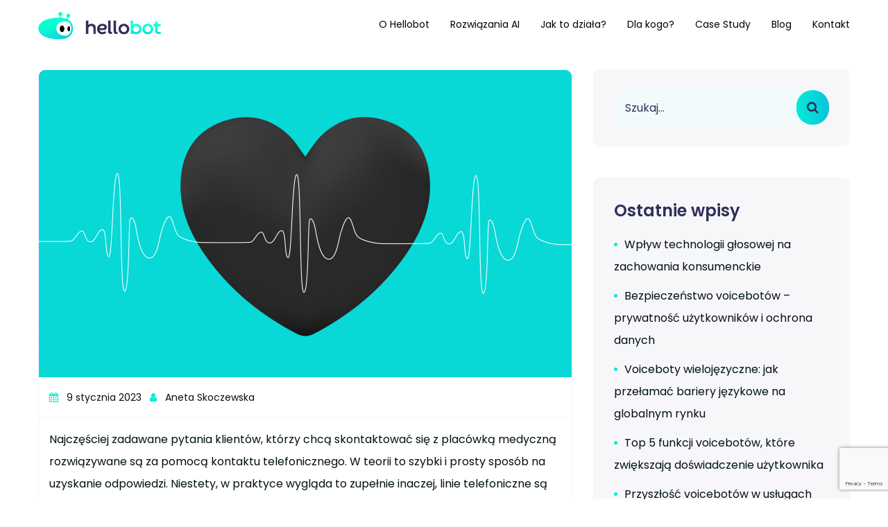

--- FILE ---
content_type: text/html; charset=UTF-8
request_url: https://hellobot.pl/bot-glosowy-w-placowkach-medycznych-gdzie-moze-nas-wyreczyc/
body_size: 21985
content:
<!DOCTYPE html>
<html lang="pl-PL" class="no-js no-svg">
<head>
<!-- Required meta tags -->
<meta charset="UTF-8">
<meta name="viewport" content="width=device-width, initial-scale=1, shrink-to-fit=no">
				<link rel="shortcut icon" href="https://hellobot.pl/wp-content/uploads/2020/04/fav.png" />
				<script>(function(html){html.className = html.className.replace(/\bno-js\b/,'js')})(document.documentElement);</script>
                        <script>
                            /* You can add more configuration options to webfontloader by previously defining the WebFontConfig with your options */
                            if ( typeof WebFontConfig === "undefined" ) {
                                WebFontConfig = new Object();
                            }
                            WebFontConfig['google'] = {families: ['Poppins', 'PT+Sans']};

                            (function() {
                                var wf = document.createElement( 'script' );
                                wf.src = 'https://ajax.googleapis.com/ajax/libs/webfont/1.5.3/webfont.js';
                                wf.type = 'text/javascript';
                                wf.async = 'true';
                                var s = document.getElementsByTagName( 'script' )[0];
                                s.parentNode.insertBefore( wf, s );
                            })();
                        </script>
                        <meta name='robots' content='index, follow, max-image-preview:large, max-snippet:-1, max-video-preview:-1' />

<!-- Google Tag Manager for WordPress by gtm4wp.com -->
<script data-cfasync="false" data-pagespeed-no-defer type="text/javascript">//<![CDATA[
	var gtm4wp_datalayer_name = "dataLayer";
	var dataLayer = dataLayer || [];
//]]>
</script>
<!-- End Google Tag Manager for WordPress by gtm4wp.com -->
	<!-- This site is optimized with the Yoast SEO plugin v19.4 - https://yoast.com/wordpress/plugins/seo/ -->
	<title>Bot głosowy w placówkach medycznych - Hellobot</title>
	<meta name="description" content="Czy bot sprawdzi się w placówkach medycznych? Jak może pomóc w telefonicznym kanale obsługi klienta? Sprawdź!" />
	<link rel="canonical" href="https://hellobot.pl/bot-glosowy-w-placowkach-medycznych-gdzie-moze-nas-wyreczyc/" />
	<meta property="og:locale" content="pl_PL" />
	<meta property="og:type" content="article" />
	<meta property="og:title" content="Bot głosowy w placówkach medycznych - Hellobot" />
	<meta property="og:description" content="Czy bot sprawdzi się w placówkach medycznych? Jak może pomóc w telefonicznym kanale obsługi klienta? Sprawdź!" />
	<meta property="og:url" content="https://hellobot.pl/bot-glosowy-w-placowkach-medycznych-gdzie-moze-nas-wyreczyc/" />
	<meta property="og:site_name" content="Hellobot" />
	<meta property="article:published_time" content="2023-01-09T11:38:56+00:00" />
	<meta property="article:modified_time" content="2023-02-03T11:42:01+00:00" />
	<meta property="og:image" content="https://hellobot.pl/wp-content/uploads/2023/02/Bot-glosowy-w-placówkach-medycznych-gdzie-może-nas-wyręczyć_.png" />
	<meta property="og:image:width" content="3168" />
	<meta property="og:image:height" content="1828" />
	<meta property="og:image:type" content="image/png" />
	<meta name="author" content="Aneta Skoczewska" />
	<meta name="twitter:card" content="summary_large_image" />
	<meta name="twitter:label1" content="Napisane przez" />
	<meta name="twitter:data1" content="Aneta Skoczewska" />
	<meta name="twitter:label2" content="Szacowany czas czytania" />
	<meta name="twitter:data2" content="7 minut" />
	<script type="application/ld+json" class="yoast-schema-graph">{"@context":"https://schema.org","@graph":[{"@type":"WebSite","@id":"https://hellobot.pl/#website","url":"https://hellobot.pl/","name":"Hellobot","description":"Twój zaawansowany bot głosowy","potentialAction":[{"@type":"SearchAction","target":{"@type":"EntryPoint","urlTemplate":"https://hellobot.pl/?s={search_term_string}"},"query-input":"required name=search_term_string"}],"inLanguage":"pl-PL"},{"@type":"ImageObject","inLanguage":"pl-PL","@id":"https://hellobot.pl/bot-glosowy-w-placowkach-medycznych-gdzie-moze-nas-wyreczyc/#primaryimage","url":"https://hellobot.pl/wp-content/uploads/2023/02/Bot-glosowy-w-placówkach-medycznych-gdzie-może-nas-wyręczyć_.png","contentUrl":"https://hellobot.pl/wp-content/uploads/2023/02/Bot-glosowy-w-placówkach-medycznych-gdzie-może-nas-wyręczyć_.png","width":3168,"height":1828,"caption":"voicebot w placówkach medycznych"},{"@type":"WebPage","@id":"https://hellobot.pl/bot-glosowy-w-placowkach-medycznych-gdzie-moze-nas-wyreczyc/","url":"https://hellobot.pl/bot-glosowy-w-placowkach-medycznych-gdzie-moze-nas-wyreczyc/","name":"Bot głosowy w placówkach medycznych - Hellobot","isPartOf":{"@id":"https://hellobot.pl/#website"},"primaryImageOfPage":{"@id":"https://hellobot.pl/bot-glosowy-w-placowkach-medycznych-gdzie-moze-nas-wyreczyc/#primaryimage"},"image":{"@id":"https://hellobot.pl/bot-glosowy-w-placowkach-medycznych-gdzie-moze-nas-wyreczyc/#primaryimage"},"thumbnailUrl":"https://hellobot.pl/wp-content/uploads/2023/02/Bot-glosowy-w-placówkach-medycznych-gdzie-może-nas-wyręczyć_.png","datePublished":"2023-01-09T11:38:56+00:00","dateModified":"2023-02-03T11:42:01+00:00","author":{"@id":"https://hellobot.pl/#/schema/person/d79b898da49438555bfaaf788a7793b1"},"description":"Czy bot sprawdzi się w placówkach medycznych? Jak może pomóc w telefonicznym kanale obsługi klienta? Sprawdź!","breadcrumb":{"@id":"https://hellobot.pl/bot-glosowy-w-placowkach-medycznych-gdzie-moze-nas-wyreczyc/#breadcrumb"},"inLanguage":"pl-PL","potentialAction":[{"@type":"ReadAction","target":["https://hellobot.pl/bot-glosowy-w-placowkach-medycznych-gdzie-moze-nas-wyreczyc/"]}]},{"@type":"BreadcrumbList","@id":"https://hellobot.pl/bot-glosowy-w-placowkach-medycznych-gdzie-moze-nas-wyreczyc/#breadcrumb","itemListElement":[{"@type":"ListItem","position":1,"name":"Strona główna","item":"https://hellobot.pl/"},{"@type":"ListItem","position":2,"name":"Bot głosowy w placówkach medycznych &#8211; gdzie może nas wyręczyć?"}]},{"@type":"Person","@id":"https://hellobot.pl/#/schema/person/d79b898da49438555bfaaf788a7793b1","name":"Aneta Skoczewska","image":{"@type":"ImageObject","inLanguage":"pl-PL","@id":"https://hellobot.pl/#/schema/person/image/","url":"https://secure.gravatar.com/avatar/23f92de79280d5f8c7d749719e3cec8e?s=96&d=mm&r=g","contentUrl":"https://secure.gravatar.com/avatar/23f92de79280d5f8c7d749719e3cec8e?s=96&d=mm&r=g","caption":"Aneta Skoczewska"},"url":"https://hellobot.pl/author/aneta-skoczewska/"}]}</script>
	<!-- / Yoast SEO plugin. -->


<link rel='dns-prefetch' href='//www.google.com' />
<link rel='dns-prefetch' href='//fonts.googleapis.com' />
<link rel='dns-prefetch' href='//s.w.org' />
<link rel="alternate" type="application/rss+xml" title="Hellobot &raquo; Kanał z wpisami" href="https://hellobot.pl/feed/" />
<link rel="alternate" type="application/rss+xml" title="Hellobot &raquo; Kanał z komentarzami" href="https://hellobot.pl/comments/feed/" />
		<script type="text/javascript">
			window._wpemojiSettings = {"baseUrl":"https:\/\/s.w.org\/images\/core\/emoji\/13.1.0\/72x72\/","ext":".png","svgUrl":"https:\/\/s.w.org\/images\/core\/emoji\/13.1.0\/svg\/","svgExt":".svg","source":{"concatemoji":"https:\/\/hellobot.pl\/wp-includes\/js\/wp-emoji-release.min.js?ver=5.8.12"}};
			!function(e,a,t){var n,r,o,i=a.createElement("canvas"),p=i.getContext&&i.getContext("2d");function s(e,t){var a=String.fromCharCode;p.clearRect(0,0,i.width,i.height),p.fillText(a.apply(this,e),0,0);e=i.toDataURL();return p.clearRect(0,0,i.width,i.height),p.fillText(a.apply(this,t),0,0),e===i.toDataURL()}function c(e){var t=a.createElement("script");t.src=e,t.defer=t.type="text/javascript",a.getElementsByTagName("head")[0].appendChild(t)}for(o=Array("flag","emoji"),t.supports={everything:!0,everythingExceptFlag:!0},r=0;r<o.length;r++)t.supports[o[r]]=function(e){if(!p||!p.fillText)return!1;switch(p.textBaseline="top",p.font="600 32px Arial",e){case"flag":return s([127987,65039,8205,9895,65039],[127987,65039,8203,9895,65039])?!1:!s([55356,56826,55356,56819],[55356,56826,8203,55356,56819])&&!s([55356,57332,56128,56423,56128,56418,56128,56421,56128,56430,56128,56423,56128,56447],[55356,57332,8203,56128,56423,8203,56128,56418,8203,56128,56421,8203,56128,56430,8203,56128,56423,8203,56128,56447]);case"emoji":return!s([10084,65039,8205,55357,56613],[10084,65039,8203,55357,56613])}return!1}(o[r]),t.supports.everything=t.supports.everything&&t.supports[o[r]],"flag"!==o[r]&&(t.supports.everythingExceptFlag=t.supports.everythingExceptFlag&&t.supports[o[r]]);t.supports.everythingExceptFlag=t.supports.everythingExceptFlag&&!t.supports.flag,t.DOMReady=!1,t.readyCallback=function(){t.DOMReady=!0},t.supports.everything||(n=function(){t.readyCallback()},a.addEventListener?(a.addEventListener("DOMContentLoaded",n,!1),e.addEventListener("load",n,!1)):(e.attachEvent("onload",n),a.attachEvent("onreadystatechange",function(){"complete"===a.readyState&&t.readyCallback()})),(n=t.source||{}).concatemoji?c(n.concatemoji):n.wpemoji&&n.twemoji&&(c(n.twemoji),c(n.wpemoji)))}(window,document,window._wpemojiSettings);
		</script>
		<style type="text/css">
img.wp-smiley,
img.emoji {
	display: inline !important;
	border: none !important;
	box-shadow: none !important;
	height: 1em !important;
	width: 1em !important;
	margin: 0 .07em !important;
	vertical-align: -0.1em !important;
	background: none !important;
	padding: 0 !important;
}
</style>
	<link rel='stylesheet' id='wp-block-library-css'  href='https://hellobot.pl/wp-includes/css/dist/block-library/style.min.css?ver=5.8.12' type='text/css' media='all' />
<link rel='stylesheet' id='contact-form-7-css'  href='https://hellobot.pl/wp-content/plugins/contact-form-7/includes/css/styles.css?ver=5.5.6' type='text/css' media='all' />
<link rel='stylesheet' id='rs-plugin-settings-css'  href='https://hellobot.pl/wp-content/plugins/revslider/public/assets/css/rs6.css?ver=6.2.2' type='text/css' media='all' />
<style id='rs-plugin-settings-inline-css' type='text/css'>
#rs-demo-id {}
</style>
<link rel='stylesheet' id='wpcf7-redirect-script-frontend-css'  href='https://hellobot.pl/wp-content/plugins/wpcf7-redirect/build/css/wpcf7-redirect-frontend.min.css?ver=5.8.12' type='text/css' media='all' />
<link rel='stylesheet' id='ez-icomoon-css'  href='https://hellobot.pl/wp-content/plugins/easy-table-of-contents/vendor/icomoon/style.min.css?ver=2.0.17' type='text/css' media='all' />
<link rel='stylesheet' id='ez-toc-css'  href='https://hellobot.pl/wp-content/plugins/easy-table-of-contents/assets/css/screen.min.css?ver=2.0.17' type='text/css' media='all' />
<style id='ez-toc-inline-css' type='text/css'>
div#ez-toc-container p.ez-toc-title {font-size: 120%;}div#ez-toc-container p.ez-toc-title {font-weight: 500;}div#ez-toc-container ul li {font-size: 95%;}
</style>
<link rel='stylesheet' id='talkie-font-css'  href='//fonts.googleapis.com/css?family=Poppins%3A400%2C600%2C700&#038;subset=latin%2Clatin-ext' type='text/css' media='all' />
<link rel='stylesheet' id='bootstrap-css'  href='https://hellobot.pl/wp-content/themes/talkie_main/talkie/assets/css/bootstrap.min.css?ver=4.1.3' type='text/css' media='all' />
<link rel='stylesheet' id='ionicons-css'  href='https://hellobot.pl/wp-content/themes/talkie_main/talkie/assets/css/ionicons.min.css?ver=2.0.0' type='text/css' media='all' />
<link rel='stylesheet' id='typicon-css'  href='https://hellobot.pl/wp-content/themes/talkie_main/talkie/assets/css/typicon.min.css?ver=2.0.0' type='text/css' media='all' />
<link rel='stylesheet' id='font-awesome-css'  href='https://hellobot.pl/wp-content/plugins/elementor/assets/lib/font-awesome/css/font-awesome.min.css?ver=4.7.0' type='text/css' media='all' />
<link rel='stylesheet' id='magnific-popup-css'  href='https://hellobot.pl/wp-content/themes/talkie_main/talkie/assets/css/magnific-popup.css?ver=3.5.2' type='text/css' media='all' />
<link rel='stylesheet' id='owl-carousel-css'  href='https://hellobot.pl/wp-content/themes/talkie_main/talkie/assets/css/owl.carousel.min.css?ver=2.3.4' type='text/css' media='all' />
<link rel='stylesheet' id='wow-css'  href='https://hellobot.pl/wp-content/themes/talkie_main/talkie/assets/css/wow.css?ver=3.7.0' type='text/css' media='all' />
<link rel='stylesheet' id='talkie-style-css'  href='https://hellobot.pl/wp-content/themes/talkie_main/talkie/assets/css/talkie-style.css?ver=1.2' type='text/css' media='all' />
<style id='talkie-style-inline-css' type='text/css'>

            #loading {
                background:#ffffff !important;
            }

            header.menu-sticky {
                background:#ffffff !important;
                position:fixed;
            }

                 header .main-header .navbar ul li a ,header .main-header .navbar ul li i  { color:#08ffd0; }
                 

             header .main-header .navbar ul  li:hover a,header .main-header .navbar ul  li:hover i, header .main-header .navbar ul li a:hover, header .main-header .navbar ul li.current-menu-item a, header .main-header .navbar ul li.current-menu-parent a,header .main-header .navbar ul li.current-menu-parent  i ,header .main-header .navbar ul li.current-menu-item i{ color:#08ffd0; }
             
               header .main-header .navbar ul li .sub-menu li a:hover, header .main-header .navbar ul li .sub-menu li.current-menu-item a, header .main-header .navbar ul li .sub-menu li:hover>a, header .main-header .navbar ul li .sub-menu li .sub-menu li.menu-item:hover a, header .main-header .navbar ul li .sub-menu li.current-menu-parent a, header .main-header .navbar ul li .sub-menu li.current-menu-parent .sub-menu li.current-menu-item a{
                background:#08ffd0;
                color:#ffffff;
               }

                 header .main-header .navbar ul li:hover .sub-menu li a,header .main-header .navbar ul li .sub-menu li  i{ color:#00000a; }
                 
                 header .main-header .navbar ul li .sub-menu li a:hover, header .main-header .navbar ul li .sub-menu li.current-menu-item a, header .main-header .navbar ul li .sub-menu li:hover>a, header .main-header .navbar ul li .sub-menu li .sub-menu li.menu-item:hover a, header .main-header .navbar ul li .sub-menu li.current-menu-parent a, header .main-header .navbar ul li .sub-menu li.current-menu-parent .sub-menu li.current-menu-item a ,header .main-header .navbar ul li .sub-menu li:hover > i, header .main-header .navbar ul li .sub-menu li.current-menu-ancestor i{color:#ffffff;}

                header .main-header .navbar ul li .sub-menu,header .main-header  .navbar ul li .sub-menu li a{ background:#ffffff; }
                 

                 header .main-header .navbar ul li a ,header .main-header .navbar ul li i  { color:#00000a; }
                 

                 header .main-header .navbar ul  li:hover a,header .main-header .navbar ul  li:hover i, header .main-header .navbar ul li a:hover, header .main-header .navbar ul li.current-menu-item a, header .main-header .navbar ul li.current-menu-parent a,header .main-header .navbar ul li.current-menu-parent  i ,header .main-header .navbar ul li.current-menu-item i{ color:#0ac4dd; }
                 
                   header .main-header .navbar ul li .sub-menu li a:hover, header .main-header .navbar ul li .sub-menu li.current-menu-item a, header .main-header .navbar ul li .sub-menu li:hover>a, header .main-header .navbar ul li .sub-menu li .sub-menu li.menu-item:hover a, header .main-header .navbar ul li .sub-menu li.current-menu-parent a, header .main-header .navbar ul li .sub-menu li.current-menu-parent .sub-menu li.current-menu-item a{
                    background:#0ac4dd;
                    color:#ffffff;
                   }

                 header .main-header .navbar ul li:hover .sub-menu li a,header .main-header .navbar ul li .sub-menu li  i{ color:#00000a; }
                 
                 header .main-header .navbar ul li .sub-menu li a:hover, header .main-header .navbar ul li .sub-menu li.current-menu-item a, header .main-header .navbar ul li .sub-menu li:hover>a, header .main-header .navbar ul li .sub-menu li .sub-menu li.menu-item:hover a, header .main-header .navbar ul li .sub-menu li.current-menu-parent a, header .main-header .navbar ul li .sub-menu li.current-menu-parent .sub-menu li.current-menu-item a ,header .main-header .navbar ul li .sub-menu li:hover > i, header .main-header .navbar ul li .sub-menu li.current-menu-ancestor i{color:#ffffff;}

                header .main-header .navbar ul li .sub-menu,header .main-header  .navbar ul li .sub-menu li a{ background:#ffffff; }
                 

            header .request-btn a {
                background: #00000a !important;
            }
            header .request-btn a:hover {
                background: #564fff !important;
            }
            header .request-btn a {
                color: #ffffff !important;
            }
            header .request-btn a:hover {
                color: #ffffff !important;
            }

            .iq-over-dark-90::before {
                background : rgba(1,17,22,1) !important;
            }
            footer .footer-top .footer-title,footer .testimonail-widget-menu .owl-carousel .owl-item .testimonial-info .testimonial-name h5,footer .testimonail-widget-menu .owl-carousel .owl-item .testimonial-info .testimonial-name .sub-title,footer .footer-top .text-white {
                color : #564fff !important;
            }
            footer,footer .widget ul li a, footer.footer-one .info-share li a, footer.footer-one ul.iq-contact li i, footer .testimonail-widget-menu .owl-carousel .owl-item .testimonial-info p {
                color : #ffffff !important;
            }
            footer.footer-one .widget ul li a:hover, footer .widget ul.menu li a:hover, footer.footer-one .info-share li a:hover ,footer .wp-video .mejs-overlay-button:before {
                color : #027fff !important;
            }

            footer .wp-video:before{
                background:rgba(2,127,255,0.6);
            }

                 .iq-amazing-tab .nav-tabs .nav-link::before, .button ,.pricing-tab li .nav-link.active ,#iq-talkie-price .tab-content>.active .iq-talkie-price , .iq-talkie-price.active, .iq-talkie-price:hover ,.iq-amazing-tab .nav-tabs li .nav-link.active, .iq-amazing-tab .nav-tabs li .nav-link:hover, .button, [type=submit],.iq-team .share ul li a:hover,.box-effect:before,.box-effect-two:before,.owl-carousel .owl-dots .owl-dot.active,.iq-progress-bar>span,.widget_tag_cloud ul li a, footer ul.wp-tag-cloud li a,.contact-box i{
                background-image:linear-gradient(to right, #04ebd4 0%, #0ac4dd 100%) !important;
            }
           .title-box span ,.iq-team:hover .iq-team-info h5,.pricing-tab li .nav-link,.iq-blog-box .iq-blog-meta ul.list-inline li a i, .iq-blog-box .iq-blog-meta ul.list-inline li i,.button-link,.iq-faq .iq-faq-title .iq-faq-icon,.iq-talkie-price-3.active .button,.iq-testimonial .iq-testimonial-user .iq-designation,.widget.widget_recent_comments #recentcomments li.recentcomments a,.widget ul li a:before,.widget-area .widget ul li a:hover,.widget_categories ul li, .widget_archive ul li,.iq-blog-box .iq-blog-meta ul.list-inline li a:hover,.iq-blog-box .blog-title a:hover h5, .iq-blog-box .blog-title a:hover{
                color : #04ebd4 !important;
            }
            .page-numbers li .page-numbers.current, .page-numbers li .page-numbers:hover, .woocommerce div.product .woocommerce-tabs ul.tabs li.active,footer.footer-one input[type=email]:hover, footer.footer-one input[type=email]:focus, .contact-form .cfield input:focus, .contact-form .cfield.textarea textarea:focus,.custom-tab.verticaltab3 .nav.nav-pills[aria-orientation=vertical] .nav-link, input:focus, input[type=text]:focus, input[type=email]:focus, input[type=search]:focus, input[type=password]:focus, textarea:focus, select:focus ,blockquote,.woocommerce-info,.iq-talkie-price-2.active,.widget_tag_cloud ul li a, footer ul.wp-tag-cloud li a{
                border-color : #04ebd4 !important;
            }
            .button,input[type=submit]{background-size: 200% auto !important;}
            .button:hover,input[type=submit]:hover, .contact-form .cfield input[type=submit]:hover,.iq-pricing.blue-hover .price-footer .button:hover,.button-gradient:hover ,.widget_tag_cloud ul li a:hover,input[type=submit]:hover,input[type=submit]:focus{
                background-position: right center !important;
            }
            .share-social li:hover a,.widget_tag_cloud ul li a:hover, .share-box ul li:hover a{color:#ffffff !important;}
            
            .testimonial-circle .circle-bg, .advance-feature .nav-pills .nav-link.active, .button-gradient, ul.our-new-team .team-blog::before, .over-history-blog.swiper-container .project-year::before, .swiper-scrollbar-drag, .isotope-filters button.active, .isotope-filters button:hover, .blue-btn.button, .button {
                background-image: linear-gradient(to right, #04ebd4 0%, #0ac4dd 51%,#04ebd4  100%) !important;
            }
            .share-social li:hover{
                background-color : #04ebd4 !important;
                background-image: linear-gradient(to right, #04ebd4 0%, #0ac4dd 100%) !important;
            }
            .iq-pricing.blue-hover, .our-testimonial.owl-carousel .owl-dots .owl-dot, .our-testimonial.owl-carousel .owl-dots .owl-dot.active, .owl-carousel .owl-dots .owl-dot.active,.owl-carousel .owl-dots .owl-dot:hover{
                border-color:  #04ebd4;
            }
              #iq-talkie-price .tab-content>.active .iq-talkie-price .button,.iq-talkie-price-3.active .button,.iq-talkie-price.active .button, .iq-talkie-price:hover .button{
                background : #ffffff !important;
            }
            .pricing-tab li .nav-link.active,.widget_tag_cloud ul li a:hover, footer ul.wp-tag-cloud li a:hover,.widget-area .widget.widget_tag_cloud ul li a, footer ul.wp-tag-cloud li a,footer .widget .footer-title{color:#ffffff !important;}
             footer .footer-top .mc4wp-form button[type=submit] {
                background: transparent !important;
            }
            

         h2, h3, h4, h5, h6,.button-link:hover{
            color: #2f3058 !important;
         }
             #iq-talkie-price .tab-content>.active .iq-talkie-price .button:hover, #iq-talkie-price .tab-content>.active .iq-talkie-price .button:focus,.button:hover, .button:focus, [type=submit]:hover, [type=submit]:focus,.iq-team .share ul li a,.widget_tag_cloud ul li a:hover, footer ul.wp-tag-cloud li a:hover{
             background:#2f3058 !important;
         } .widget_tag_cloud ul li a:hover, footer ul.wp-tag-cloud li a:hover{
             border-color:#2f3058 !important;
         }

        body,.iq-blog-box .iq-blog-meta ul.list-inline li a,.widget_categories ul li a, .widget_archive ul li a, .widget-area .widget ul li a{
            color: #011116 !important;
        }
        .title-box .title-design:before, .commentlist .iq-comments-media .reply a{
            background: #011116 !important;
        }

         body.boxed_layout #page, .container ,  body.boxed_layout header.menu-sticky ,body.boxed_layout .elementor-section.elementor-section-boxed>.elementor-container ,  body.full_width_layout  .elementor-section.elementor-section-boxed>.elementor-container {
            max-width: 1200px !important;
         }
         body.boxed_layout .elementor-section.elementor-section-full_width ,body.boxed_layout section.elementor-section.elementor-section-boxed{
            width:100% !important;
            left:0 !important;
            right: auto !important;
         }
         body.boxed_layout header.menu-sticky .main-header
         {
            width: 1200px !important;
         }
         body.boxed_layout .container ,body.boxed_layout .elementor-section.elementor-section-full_width>.elementor-container .elementor-container ,body.boxed_layout .elementor-section.elementor-section-boxed>.elementor-container .elementor-container 
         {
            padding:0;
         }
         body.boxed_layout .elementor-section.elementor-section-boxed>.elementor-container, body.boxed_layout .elementor-section.elementor-section-full_width>.elementor-container, body.boxed_layout header .container, body.boxed_layout footer .container
         {
            padding:0 15px;
         }

        @media (max-width: 1199px) and (min-width: 992px)
        {

                body.boxed_layout #page, .container ,  body.boxed_layout header.menu-sticky ,body.boxed_layout .elementor-section.elementor-section-boxed>.elementor-container ,  body.full_width_layout  .elementor-section.elementor-section-boxed>.elementor-container{
                    max-width: 960px !important;
                }
        }

        @media (max-width: 991px)
        {
                 body.boxed_layout #page, .container ,  body.boxed_layout header.menu-sticky ,body.boxed_layout .elementor-section.elementor-section-boxed>.elementor-container ,  body.full_width_layout  .elementor-section.elementor-section-boxed>.elementor-container
                {
                    max-width: 720px !important;
                }
                body.boxed_layout #page 
                {
                    max-width: 90% !important;
                    max-width: calc(100% - 60px) !important;
                }
        }

        @media (max-width: 767px)
        {
                   body.boxed_layout #page, .container ,  body.boxed_layout header.menu-sticky ,body.boxed_layout .elementor-section.elementor-section-boxed>.elementor-container ,  body.full_width_layout  .elementor-section.elementor-section-boxed>.elementor-container
                {
                    max-width: 100% !important;

                } 
                body.boxed_layout .elementor-section.elementor-section-boxed>.elementor-container, body.boxed_layout .elementor-section.elementor-section-full_width>.elementor-container 
                {
                    padding: 0 15px;
                }
 
                body.boxed_layout #page
                {
                    max-width: 90% !important;
                    max-width: calc(100% - 30px) !important;
                }


        }
</style>
<link rel='stylesheet' id='talkie-responsive-css'  href='https://hellobot.pl/wp-content/themes/talkie_main/talkie/assets/css/talkie-responsive.css?ver=1.2' type='text/css' media='all' />
<script type='text/javascript' src='https://hellobot.pl/wp-includes/js/jquery/jquery.min.js?ver=3.6.0' id='jquery-core-js'></script>
<script type='text/javascript' src='https://hellobot.pl/wp-includes/js/jquery/jquery-migrate.min.js?ver=3.3.2' id='jquery-migrate-js'></script>
<script type='text/javascript' src='https://hellobot.pl/wp-content/plugins/revslider/public/assets/js/rbtools.min.js?ver=6.0' id='tp-tools-js'></script>
<script type='text/javascript' src='https://hellobot.pl/wp-content/plugins/revslider/public/assets/js/rs6.min.js?ver=6.2.2' id='revmin-js'></script>
<!--[if lt IE 9]>
<script type='text/javascript' src='https://hellobot.pl/wp-content/themes/talkie_main/talkie/assets/js/html5.js?ver=3.7.3' id='html5-js'></script>
<![endif]-->
<link rel="https://api.w.org/" href="https://hellobot.pl/wp-json/" /><link rel="alternate" type="application/json" href="https://hellobot.pl/wp-json/wp/v2/posts/3497" /><link rel="EditURI" type="application/rsd+xml" title="RSD" href="https://hellobot.pl/xmlrpc.php?rsd" />
<link rel="wlwmanifest" type="application/wlwmanifest+xml" href="https://hellobot.pl/wp-includes/wlwmanifest.xml" /> 
<meta name="generator" content="WordPress 5.8.12" />
<link rel='shortlink' href='https://hellobot.pl/?p=3497' />
<link rel="alternate" type="application/json+oembed" href="https://hellobot.pl/wp-json/oembed/1.0/embed?url=https%3A%2F%2Fhellobot.pl%2Fbot-glosowy-w-placowkach-medycznych-gdzie-moze-nas-wyreczyc%2F" />
<link rel="alternate" type="text/xml+oembed" href="https://hellobot.pl/wp-json/oembed/1.0/embed?url=https%3A%2F%2Fhellobot.pl%2Fbot-glosowy-w-placowkach-medycznych-gdzie-moze-nas-wyreczyc%2F&#038;format=xml" />

<!-- Google Tag Manager for WordPress by gtm4wp.com -->
<script data-cfasync="false" data-pagespeed-no-defer type="text/javascript">//<![CDATA[
	var dataLayer_content = {"pagePostType":"post","pagePostType2":"single-post","pageCategory":["business"],"pageAttributes":["voicebot"],"pagePostAuthor":"Aneta Skoczewska"};
	dataLayer.push( dataLayer_content );//]]>
</script>
<script data-cfasync="false">//<![CDATA[
(function(w,d,s,l,i){w[l]=w[l]||[];w[l].push({'gtm.start':
new Date().getTime(),event:'gtm.js'});var f=d.getElementsByTagName(s)[0],
j=d.createElement(s),dl=l!='dataLayer'?'&l='+l:'';j.async=true;j.src=
'//www.googletagmanager.com/gtm.'+'js?id='+i+dl;f.parentNode.insertBefore(j,f);
})(window,document,'script','dataLayer','GTM-PLV2S4Q');//]]>
</script>
<!-- End Google Tag Manager -->
<!-- End Google Tag Manager for WordPress by gtm4wp.com --><style type='text/css' id='talkie-dynamic-css'>

#loading img{
width:120px!important;
}

#loading img{
height:92px!important;
}

body{
font-family:Poppins!important;
}

body{
font-size:!important;
}

body{
font-weight:!important;
}

#primary-menu{
font-family:PT+Sans!important;
}

#primary-menu{
font-size:!important;
}

#primary-menu{
font-weight:!important;
}

#sub-menu{
font-family:PT+Sans!important;
}

#sub-menu{
font-size:!important;
}

#sub-menu{
font-weight:!important;
}

h1{
font-family:PT+Sans!important;
}

h1{
font-size:!important;
}

h1{
font-weight:!important;
}

h2{
font-family:PT+Sans!important;
}

h2{
font-size:!important;
}

h2{
font-weight:!important;
}

h3{
font-family:PT+Sans!important;
}

h3{
font-size:!important;
}

h3{
font-weight:!important;
}

h4{
font-family:PT+Sans!important;
}

h4{
font-size:!important;
}

h4{
font-weight:!important;
}

h5{
font-family:PT+Sans!important;
}

h5{
font-size:!important;
}

h5{
font-weight:!important;
}

h6{
font-family:PT+Sans!important;
}

h6{
font-size:!important;
}

h6{
font-weight:!important;
}

.page_title{
font-family:PT+Sans!important;
}

.page_title{
font-size:!important;
}

.page_title{
font-weight:!important;
}

.page_desc{
font-family:PT+Sans!important;
}

.page_desc{
font-size:!important;
}

.button{
font-weight:!important;
}

.button{
font-family:PT+Sans!important;
}

.button{
font-size:!important;
}

.button{
font-weight:!important;
}

</style><style type="text/css">.broken_link, a.broken_link {
	text-decoration: line-through;
}</style><meta name="generator" content="Powered by Slider Revolution 6.2.2 - responsive, Mobile-Friendly Slider Plugin for WordPress with comfortable drag and drop interface." />
<script type="text/javascript">function setREVStartSize(e){			
			try {								
				var pw = document.getElementById(e.c).parentNode.offsetWidth,
					newh;
				pw = pw===0 || isNaN(pw) ? window.innerWidth : pw;
				e.tabw = e.tabw===undefined ? 0 : parseInt(e.tabw);
				e.thumbw = e.thumbw===undefined ? 0 : parseInt(e.thumbw);
				e.tabh = e.tabh===undefined ? 0 : parseInt(e.tabh);
				e.thumbh = e.thumbh===undefined ? 0 : parseInt(e.thumbh);
				e.tabhide = e.tabhide===undefined ? 0 : parseInt(e.tabhide);
				e.thumbhide = e.thumbhide===undefined ? 0 : parseInt(e.thumbhide);
				e.mh = e.mh===undefined || e.mh=="" || e.mh==="auto" ? 0 : parseInt(e.mh,0);		
				if(e.layout==="fullscreen" || e.l==="fullscreen") 						
					newh = Math.max(e.mh,window.innerHeight);				
				else{					
					e.gw = Array.isArray(e.gw) ? e.gw : [e.gw];
					for (var i in e.rl) if (e.gw[i]===undefined || e.gw[i]===0) e.gw[i] = e.gw[i-1];					
					e.gh = e.el===undefined || e.el==="" || (Array.isArray(e.el) && e.el.length==0)? e.gh : e.el;
					e.gh = Array.isArray(e.gh) ? e.gh : [e.gh];
					for (var i in e.rl) if (e.gh[i]===undefined || e.gh[i]===0) e.gh[i] = e.gh[i-1];
										
					var nl = new Array(e.rl.length),
						ix = 0,						
						sl;					
					e.tabw = e.tabhide>=pw ? 0 : e.tabw;
					e.thumbw = e.thumbhide>=pw ? 0 : e.thumbw;
					e.tabh = e.tabhide>=pw ? 0 : e.tabh;
					e.thumbh = e.thumbhide>=pw ? 0 : e.thumbh;					
					for (var i in e.rl) nl[i] = e.rl[i]<window.innerWidth ? 0 : e.rl[i];
					sl = nl[0];									
					for (var i in nl) if (sl>nl[i] && nl[i]>0) { sl = nl[i]; ix=i;}															
					var m = pw>(e.gw[ix]+e.tabw+e.thumbw) ? 1 : (pw-(e.tabw+e.thumbw)) / (e.gw[ix]);					

					newh =  (e.type==="carousel" && e.justify==="true" ? e.gh[ix] : (e.gh[ix] * m)) + (e.tabh + e.thumbh);
				}			
				
				if(window.rs_init_css===undefined) window.rs_init_css = document.head.appendChild(document.createElement("style"));					
				document.getElementById(e.c).height = newh;
				window.rs_init_css.innerHTML += "#"+e.c+"_wrapper { height: "+newh+"px }";				
			} catch(e){
				console.log("Failure at Presize of Slider:" + e)
			}					   
		  };</script>
		<style type="text/css" id="wp-custom-css">
			header .navbar-light .navbar-toggler { background: #0bd9d7; color: #ffffff; border-color: #ffffff; padding: 0; position: absolute; right: 0; top: -45px; }
.iq-talkie-squre-effect:before{background: #0bd9d7}
footer .widget .iq-contact li i { background: #0bd9d7}
	footer .social-icone li a i { background: #0bd9d7}
	header .navbar ul li.current-menu-item a, header .navbar ul li a:hover {background: #ffffff;color: #ffffff;}
.button, [type=submit] {background: none}
.iq-faq .iq-faq-title { position: relative; font-family: 'Poppins', sans-serif; padding: 15px 30px; background: #ffffff; line-height: normal; cursor: pointer; display: block; text-align: left; color: #ffffff; font-weight: 600; text-decoration: none; -webkit-border-radius: 4px; -moz-border-radius: 4px; border-radius: 4px; }
.iq-faq .iq-faq-block.iq-active .iq-faq-title {background-color: #09D9D7;border-bottom-right-radius: 0;border-bottom-left-radius: 0;}

input, input[type=text], input[type=email], input[type=search], input[type=password], textarea {width: 100%;float: left;padding: 0 15px;height: 51px;line-height: 48px;background: #F2FBFC;border: 1px solid #F2FBFC;color: #2F3058;transition: all 0.5s ease-in-out;transition: all 0.5s ease-in-out;-moz-transition: all 0.5s ease-in-out;-ms-transition: all 0.5s ease-in-out;-o-transition: all 0.5s ease-in-out;-webkit-transition: all 0.5s ease-in-out;-webkit-border-radius: 90px;-moz-border-radius: 90px;border-radius: 90px;}

.owl-carousel .iq-testimonial .iq-testimonial-img img { background: #D5D8DC; padding: 20px; margin: 0 auto 30px; height: 142px; width: 142px; display: inline-block; border-radius: 90px; }
::selection { background: #09D9D7}
a { color: #0bd9d7; outline: none; }
.widget {margin-bottom: 45px;padding: 30px;-webkit-border-radius: 10px;-moz-border-radius: 10px;border-radius: 10px;display: inline-block;width: 100%;float: left;position: relative;background: #F7F7FA;}

.form_footer {
   
   display: flex;
    flex-wrap: wrap;
    
}


.form_footer span.wpcf7-not-valid-tip {
    margin-bottom: 15px;
    padding: revert;
    position: absolute;
    margin-top: -35px;
}

.form_footer .wpcf7-form input[type=submit] {
    margin-bottom: 0;
}


.form_footer input.wpcf7-form-control.wpcf7-text.wpcf7-email.wpcf7-validates-as-required.wpcf7-validates-as-email {
    margin-bottom: 4px;
}


p.adnotacja_newsletter {
    font-size: 12px;
    margin-top: 20px;
    line-height: 1rem;
}


.wpcf7-response-output {
    display: flex ;
    position: relative;
    z-index: 1;
    background: #4cc6b0;
    font-size: 14px;
    border: 0 !important;
    line-height: 1.1;
    padding: 20px !important;
    border-radius: 10px !important;
}


div.wpcf7-response-output {
    display: flex;
}		</style>
			<meta name="google-site-verification" content="HFuX5Bjw5jFmOzrHVSVN3WVGnz_FpDB1gkkDynGYo6o" />
		<meta name="google-site-verification" content="V2qNRlRPr8yE7dtrJ6Q_OkF-XMTW--VIwdhhRxn_KdE" />
</head>

<body data-spy="scroll" data-offset="80" class="post-template-default single single-post postid-3497 single-format-standard group-blog has-header-image has-sidebar colors-light elementor-default elementor-kit-2130">


    <!-- loading -->
  <div id="loading">
    <div id="loading-center">

                <div class="load-img" >
          <img src="https://hellobot.pl/wp-content/uploads/2020/04/bot.png" alt="loader">
          </div>
            </div>
  </div>
 <!-- loading End -->

<div id="page" class="site">
	<a class="skip-link screen-reader-text" href="#content"></a>
    <header class="header1  has-sticky header_default" >  
     
      <div class="container main-header">
       
        <div class="row no-gutters">        
          <div class="col-sm-12">
            <div class="logo_block">
                <a class="navbar-brand" href="https://hellobot.pl/">
                                    <img class="img-fluid logo" src="https://hellobot.pl/wp-content/uploads/2020/04/Artboard-21-copy-1.png" alt="talkie" style="width:;height:"> 
                                     <img class="img-fluid  logo-sticky" src="https://hellobot.pl/wp-content/uploads/2020/04/Artboard-21-copy-1.png" alt="talkie"> 
                              </a>
            </div>
            <nav class="navbar navbar-expand-lg navbar-light menu">
            
              <button class="navbar-toggler" type="button" data-toggle="collapse" data-target="#navbarSupportedContent" aria-controls="navbarSupportedContent" aria-expanded="false" aria-label="Toggle navigation">
              <span class="navbar-toggler-icon"><i class="ion-navicon"></i></span>
              </button>
              <div class="collapse navbar-collapse" id="navbarSupportedContent">
                											<div id="iq-menu-container" class="menu-main-menu-container"><ul id="top-menu" class="navbar-nav"><li id="menu-item-2353" class="menu-item menu-item-type-custom menu-item-object-custom menu-item-2353"><a href="/">O Hellobot</a></li>
<li id="menu-item-3532" class="menu-item menu-item-type-post_type menu-item-object-page menu-item-3532"><a href="https://hellobot.pl/rozwiazania-ai/">Rozwiązania AI</a></li>
<li id="menu-item-2290" class="menu-item menu-item-type-post_type menu-item-object-page menu-item-2290"><a href="https://hellobot.pl/jak-to-dziala/">Jak to działa?</a></li>
<li id="menu-item-2503" class="menu-item menu-item-type-post_type menu-item-object-page menu-item-2503"><a href="https://hellobot.pl/dla-kogo/">Dla kogo?</a></li>
<li id="menu-item-2578" class="menu-item menu-item-type-post_type menu-item-object-page menu-item-2578"><a href="https://hellobot.pl/case-study/">Case Study</a></li>
<li id="menu-item-3107" class="menu-item menu-item-type-post_type menu-item-object-page menu-item-3107"><a href="https://hellobot.pl/blog/">Blog</a></li>
<li id="menu-item-1015" class="menu-item menu-item-type-post_type menu-item-object-page menu-item-1015"><a href="https://hellobot.pl/kontakt/">Kontakt</a></li>
</ul></div>								              </div>									
              <div class="sub-main">
                              </div>
            </nav>         
          </div>
        </div>
      </div>
</header>



	<div class="site-content-contain">
		<div id="content" class="site-content"><div id="primary" class="content-area">
	<main id="main" class="site-main">
		<div class="container">
			<div class="row">
									<div class="col-lg-8 col-sm-12">
								<article id="post-3497" class="post-3497 post type-post status-publish format-standard has-post-thumbnail hentry category-business tag-voicebot">
	<div class="iq-blog-box">
					<div class="iq-blog-image">

				<img width="3168" height="1828" src="https://hellobot.pl/wp-content/uploads/2023/02/Bot-glosowy-w-placówkach-medycznych-gdzie-może-nas-wyręczyć_.png" class="attachment-post-thumbnail size-post-thumbnail wp-post-image" alt="voicebot w placówkach medycznych" loading="lazy" srcset="https://hellobot.pl/wp-content/uploads/2023/02/Bot-glosowy-w-placówkach-medycznych-gdzie-może-nas-wyręczyć_.png 3168w, https://hellobot.pl/wp-content/uploads/2023/02/Bot-glosowy-w-placówkach-medycznych-gdzie-może-nas-wyręczyć_-300x173.png 300w, https://hellobot.pl/wp-content/uploads/2023/02/Bot-glosowy-w-placówkach-medycznych-gdzie-może-nas-wyręczyć_-1024x591.png 1024w, https://hellobot.pl/wp-content/uploads/2023/02/Bot-glosowy-w-placówkach-medycznych-gdzie-może-nas-wyręczyć_-768x443.png 768w, https://hellobot.pl/wp-content/uploads/2023/02/Bot-glosowy-w-placówkach-medycznych-gdzie-może-nas-wyręczyć_-1536x886.png 1536w, https://hellobot.pl/wp-content/uploads/2023/02/Bot-glosowy-w-placówkach-medycznych-gdzie-może-nas-wyręczyć_-2048x1182.png 2048w" sizes="100vw" />
				<div class="iq-blog-meta">
					<ul class="list-inline">
													<li class="list-inline-item">
								<i class="fa fa-calendar mr-2" aria-hidden="true"></i>
									<span class="screen-reader-text">Posted on</span> <a href="https://hellobot.pl/bot-glosowy-w-placowkach-medycznych-gdzie-moze-nas-wyreczyc/" rel="bookmark"><time class="entry-date published updated" datetime="2023-01-09T12:38:56+01:00">9 stycznia 2023</time></a>							</li>


							<li class="list-inline-item">
						<a href="https://hellobot.pl/author/aneta-skoczewska/" class="iq-user">
						<i class="fa fa-user mr-2" aria-hidden="true"></i>
							Aneta Skoczewska 						</a>
					</li>
					</ul>
				</div>

			</div>

		
		<div class="iq-blog-detail">



				
			<div class="blog-content">
				<p><span style="font-weight: 400;">Najczęściej zadawane pytania klientów, którzy chcą skontaktować się z placówką medyczną rozwiązywane są za pomocą kontaktu telefonicznego. W teorii to szybki i prosty sposób na uzyskanie odpowiedzi. Niestety, w praktyce wygląda to zupełnie inaczej, linie telefoniczne są przeciążone a klienci sfrustrowani długim oczekiwaniem na rozmowę z konsultantem.</span></p>
<p><span style="font-weight: 400;">Aby usprawnić komunikację telefoniczną w twojej firmie, można wspomóc pracownika call center poprzez wdrożenie botów głosowych, które wykorzystują przyjazny interfejs głosowy i nowoczesną technologię pozwalającą rozumieć ludzką mowę &#8211; automatic speech recognition. Dzięki temu firma będzie w stanie dostosować formę komunikowania się do potrzeb biznesowych i osiągnie przewagę na rynku.</span></p>
<div id="ez-toc-container" class="ez-toc-v2_0_17 counter-hierarchy counter-decimal ez-toc-white">
<div class="ez-toc-title-container">
<p class="ez-toc-title">Co znajdziesz w artykule?</p>
<span class="ez-toc-title-toggle"></span></div>
<nav><ul class="ez-toc-list ez-toc-list-level-1"><li class="ez-toc-page-1 ez-toc-heading-level-2"><a class="ez-toc-link ez-toc-heading-1" href="#Nowoczesne_voiceboty_odpowiadaja_na_najczesciej_zadawane_pytania_klientow" title="Nowoczesne voiceboty odpowiadają na najczęściej zadawane pytania klientów">Nowoczesne voiceboty odpowiadają na najczęściej zadawane pytania klientów</a></li><li class="ez-toc-page-1 ez-toc-heading-level-2"><a class="ez-toc-link ez-toc-heading-2" href="#Atrakcyjny_interfejs_glosowy_przekonuje_klientow" title="Atrakcyjny interfejs głosowy przekonuje klientów">Atrakcyjny interfejs głosowy przekonuje klientów</a></li><li class="ez-toc-page-1 ez-toc-heading-level-2"><a class="ez-toc-link ez-toc-heading-3" href="#Jak_dziala_voicebot_w_placowkach_medycznych" title="Jak działa voicebot w placówkach medycznych">Jak działa voicebot w placówkach medycznych</a><ul class="ez-toc-list-level-3"><li class="ez-toc-heading-level-3"><a class="ez-toc-link ez-toc-heading-4" href="#Rejestracja_pacjentow" title="Rejestracja pacjentów">Rejestracja pacjentów</a></li><li class="ez-toc-page-1 ez-toc-heading-level-3"><a class="ez-toc-link ez-toc-heading-5" href="#Informacje_o_lekach" title="Informacje o lekach">Informacje o lekach</a></li><li class="ez-toc-page-1 ez-toc-heading-level-3"><a class="ez-toc-link ez-toc-heading-6" href="#Konsultacje_lekarskie" title="Konsultacje lekarskie">Konsultacje lekarskie</a></li><li class="ez-toc-page-1 ez-toc-heading-level-3"><a class="ez-toc-link ez-toc-heading-7" href="#Informacje_o_chorobach" title="Informacje o chorobach">Informacje o chorobach</a></li><li class="ez-toc-page-1 ez-toc-heading-level-3"><a class="ez-toc-link ez-toc-heading-8" href="#Zdalne_monitorowanie_zdrowia" title="Zdalne monitorowanie zdrowia">Zdalne monitorowanie zdrowia</a></li></ul></li><li class="ez-toc-page-1 ez-toc-heading-level-2"><a class="ez-toc-link ez-toc-heading-9" href="#Voicebot_gwarantuje_przewage_w_prowadzeniu_rozmow_telefonicznych" title="Voicebot gwarantuje przewagę w prowadzeniu rozmów telefonicznych">Voicebot gwarantuje przewagę w prowadzeniu rozmów telefonicznych</a></li></ul></nav></div>
<h2><span class="ez-toc-section" id="Nowoczesne_voiceboty_odpowiadaja_na_najczesciej_zadawane_pytania_klientow"></span><b>Nowoczesne voiceboty odpowiadają na najczęściej zadawane pytania klientów</b><span class="ez-toc-section-end"></span></h2>
<p><span style="font-weight: 400;">Voicebot to specjalny program, który jest w stanie odpowiadać na prośby o informację za pomocą głosu. Boty są coraz powszechniej stosowane w różnych branżach, ponieważ umożliwiają szybkie i wygodne komunikowanie się z klientami. Są zaprogramowane tak, aby rozpoznawać pytania i odpowiadać na nie za pomocą predefiniowanych odpowiedzi lub poprzez przekierowywanie klientów do odpowiednich osób lub usług, pomaga im w tym w szczególności asr.</span></p>
<p><span style="font-weight: 400;">Boty głosowe są niebywale przydatne w branżach, w których klienci często zadają podobne pytania, ponieważ pozwalają na automatyzację części procesów obsługi klienta. W przypadku bardziej skomplikowanych zapytań lub problemów, voicebot może również przekierowywać klientów do specjalistów lub pracowników, którzy udzielą im pomocy. W ten sposób bot może znacząco ułatwić pracę i poprawić obsługę klienta w wielu branżach, w tym medycznej.</span></p>
<h2><span class="ez-toc-section" id="Atrakcyjny_interfejs_glosowy_przekonuje_klientow"></span><b>Atrakcyjny interfejs głosowy przekonuje klientów</b><span class="ez-toc-section-end"></span></h2>
<p><span style="font-weight: 400;">Interfejs głosowy w voicebotach może być atrakcyjny dla klientów, ponieważ umożliwia im on wygodne i szybkie komunikowanie się z firmą za pomocą swojego głosu. Jest to szczególnie przydatne w sytuacjach, w których nie mogą oni skorzystać z klawiatury komputera lub ekranu swojego telefonu, np. podczas prowadzenia samochodu lub uprawiania sportu.</span></p>
<p><span style="font-weight: 400;">Interfejs głosowy może również być bardziej naturalny dla ludzi niż inne sposoby komunikacji, takie jak wpisywanie tekstu lub klikanie przycisków. Dzięki temu odbiorcy mogą szybciej i łatwiej zadawać pytania i uzyskiwać odpowiedzi.</span></p>
<p><span style="font-weight: 400;">Ponadto interfejs głosowy może być atrakcyjniejszy dla klientów, ponieważ jest on dostępny 24 godziny na dobę, 7 dni w tygodniu, co umożliwia im komunikowanie się z firmą o dowolnej porze. Jednocześnie firma nie musi utrzymywać działu call center, a dzięki sztucznej inteligencji pracownicy mogą świadczyć swoje usługi na jeszcze wyższym poziomie.</span></p>
<p><span style="font-weight: 400;">Aby przyciągnąć klientów, ważne jest, żeby bot głosowy był łatwy w obsłudze i odpowiadał na pytania i prośby klientów w sposób szybki i skuteczny. Voicebot powinien również być regularnie aktualizowany i uczony na podstawie interakcji z klientami, aby zapewnić jak najwyższy poziom obsługi.</span></p>
<h2><span class="ez-toc-section" id="Jak_dziala_voicebot_w_placowkach_medycznych"></span><b>Jak działa voicebot w placówkach medycznych</b><span class="ez-toc-section-end"></span></h2>
<p><span style="font-weight: 400;">Boty mogą być wykorzystywane w placówkach medycznych w celu ułatwienia komunikacji i udostępnienia informacji pacjentom i ich rodzinom. Dzięki temu czasochłonny proces dodzwonienia się do pracownika infolinii o odpowiednich kwalifikacjach może zostać skrócony poprzez program komputerowy, który wspomoże konsultanta telefonicznego w jego codziennych obowiązkach.</span></p>
<h3><span class="ez-toc-section" id="Rejestracja_pacjentow"></span><b>Rejestracja pacjentów</b><span class="ez-toc-section-end"></span></h3>
<p><span style="font-weight: 400;">Voicebot może być wykorzystany do zarejestrowania pacjenta i udostępnienia mu informacji o terminie wizyty oraz innych szczegółach. Przykładowo taki proces może wyglądać następująco:</span></p>
<ol>
<li style="font-weight: 400;" aria-level="1"><span style="font-weight: 400;">Pacjent uruchamia voicebota i za pomocą głosu przekazuje mu polecenie ,,chcę umówić się do lekarza&#8221;.</span></li>
<li style="font-weight: 400;" aria-level="1"><span style="font-weight: 400;">Voicebot pyta pacjenta o jego dane osobowe takie jak: imię i nazwisko oraz o podstawowe informacje np. numer telefonu i adres e-mail.</span></li>
<li style="font-weight: 400;" aria-level="1"><span style="font-weight: 400;">Następnie bot pyta pacjenta o powód wizyty u lekarza oraz o jego preferencje dotyczące specjalisty i terminu wizyty.</span></li>
<li style="font-weight: 400;" aria-level="1"><span style="font-weight: 400;">Po ustaleniu szczegółów dotyczących preferencji pacjenta, bot prezentuje listę dostępnych lekarzy i terminów wizyt, z których pacjent może wybrać tę która mu najbardziej odpowiada.</span></li>
<li style="font-weight: 400;" aria-level="1"><span style="font-weight: 400;">W kolejnym kroku sztuczna inteligencja prosi pacjenta o potwierdzenie rejestracji i informuje go o szczegółach wizyty, takich jak data i godzina oraz lokalizacja.</span></li>
<li style="font-weight: 400;" aria-level="1"><span style="font-weight: 400;">W ostatnim etapie voicebot zapisuje dane i informacje o wizycie w bazie danych i wysyła potwierdzenie rejestracji na podany przez pacjenta adres e-mail lub numer telefonu.</span></li>
</ol>
<p><span style="font-weight: 400;">W zależności od placówki procedura może się nieco różnić, jednak zawsze powinna być ona łatwo dostępna i wdrożona w oparciu o dotychczasowy przebieg rozmowy telefonicznej konsultanta z klientem. Wykorzystanie bota do tego zadania jest świetnym pomysłem na odciążenie pracowników i powierzenie im bardziej kreatywnej pracy.</span></p>
<h3><span class="ez-toc-section" id="Informacje_o_lekach"></span><b>Informacje o lekach</b><span class="ez-toc-section-end"></span></h3>
<p><span style="font-weight: 400;">Często pacjenci odwiedzający placówki medyczne potrzebują rozmowy telefonicznej nawet po wizycie u lekarza. Najczęstszym powodem jest chęć otrzymania dodatkowych informacji na temat dawkowania leków oraz przeciwwskazań. Automatyzacja tego typu rozmów za pomocą sztucznej inteligencji pozwoli na odciążenie konsultanta telefonicznego o odpowiednich kwalifikacjach.</span></p>
<h3><span class="ez-toc-section" id="Konsultacje_lekarskie"></span><b>Konsultacje lekarskie</b><span class="ez-toc-section-end"></span></h3>
<p><span style="font-weight: 400;">Zastosowanie botów głosowych jest bardzo szerokie. Voicebot dzięki technologii automatic speech recognition może na podstawie wstępnego wywiadu udzielać pacjentom prostych porad lekarskich lub skierować ich do odpowiedniego specjalisty w przypadku, gdy podczas połączenia okaże się, że problem zdrowotny jest na tyle poważny.</span></p>
<h3><span class="ez-toc-section" id="Informacje_o_chorobach"></span><b>Informacje o chorobach</b><span class="ez-toc-section-end"></span></h3>
<p><span style="font-weight: 400;">Dzięki natural language understanding, które umożliwia botom rozumienie i interpretowanie ludzkiej mowy oraz odpowiadanie na pytania i polecenia użytkownika, może pomagać pracownikom w udzielaniu informacji na temat chorób. Voicebot na podstawie podanych objawów dokonuje analizy i podczas połączenia informuje pacjenta o chorobach oraz o tym, co może pomóc w lepszym zrozumieniu swojego stanu zdrowia.</span></p>
<h3><span class="ez-toc-section" id="Zdalne_monitorowanie_zdrowia"></span><b>Zdalne monitorowanie zdrowia</b><span class="ez-toc-section-end"></span></h3>
<p><span style="font-weight: 400;">Voicebot to program komputerowy, który może posłużyć nie tylko do umawiania wizyt i sprawdzania dostępności. Zadania bota mogą być znacznie bardziej zaawansowane, a obsługa klienta na jeszcze wyższym poziomie. Bot może wykonywać połączenia wychodzące, co znaczy, że świetnie sprawdzi się w monitorowaniu zdrowia pacjentów zdalnie poprzez zadawanie im pytań o samopoczucie i stan zdrowia. Po zakończonej rozmowie bot wysyła wszystkie zebrane informacje do lekarza prowadzącego.</span></p>
<p><span style="font-weight: 400;">Taka forma spotkań pozwala pacjentom unikać kontaktu z innymi chorymi i zbędnego odwiedzania placówki medycznej. Jest szczególnie pomocna w sytuacji, gdy pacjent nie jest w stanie dojechać do lekarza na wizytę kontrolną.</span></p>
<h2><span class="ez-toc-section" id="Voicebot_gwarantuje_przewage_w_prowadzeniu_rozmow_telefonicznych"></span><b>Voicebot gwarantuje przewagę w prowadzeniu rozmów telefonicznych</b><span class="ez-toc-section-end"></span></h2>
<p><span style="font-weight: 400;">Bot głosowy dzięki swoim zaawansowanym technologiom, a w szczególności asr jest w stanie zapewnić przewagę konkurencyjną na rynku poprzez prowadzenie rozmów z wieloma klientami na raz. Voicebot to przede wszystkim wyższa jakość obsługi klienta, oszczędność kosztów oraz ułatwienie dostępu do informacji.</span></p>
<p><span style="font-weight: 400;">Udostępnienie klientom kilku kanałów komunikowania się spowoduje, że firma wyróżni się na tle konkurencji, a nawet będzie o krok przed nią. Automatyzacja rozmów pozwoli na skrócenie czasu oczekiwania do minimum, a tym samym obsługa klienta wejdzie na wyższy poziom. Innowacyjne rozwiązanie, jakim jest voicebot w połączeniu z wysokiej jakości usługami, jakie świadczy palcówka to dobra droga do rozwoju firmy i odpowiadania na potrzeby i oczekiwania pacjentów.</span></p>
<p>&nbsp;</p>
			</div>

					</div>
	</div>
	</article><!-- #post-## -->
				</div>
						
				<div class="col-lg-4 col-sm-12  mt-5 mt-lg-0">
					<aside id="secondary" class="widget-area" aria-label="Blog Sidebar">
	<div id="search-2" class="widget widget_search"><form method="get" class="search-form" action="https://hellobot.pl/">
	<label for="search-form-6970cf46436b5">
		<span class="screen-reader-text">Search for:</span>
	</label>
	<input type="search" id="search-form-6970cf46436b5" class="search-field" placeholder="Szukaj..." value="" name="s" />
	<button type="submit" class="search-submit"><i class="fa fa-search"></i><span class="screen-reader-text">Search</span></button>
</form>
</div>
		<div id="recent-posts-2" class="widget widget_recent_entries">
		<h2 class="widget-title">Ostatnie wpisy</h2>
		<ul>
											<li>
					<a href="https://hellobot.pl/wplyw-technologii-glosowej-na-zachowania-konsumenckie/">Wpływ technologii głosowej na zachowania konsumenckie</a>
									</li>
											<li>
					<a href="https://hellobot.pl/bezpieczenstwo-voicebotow-prywatnosc-uzytkownikow-i-ochrona-danych/">Bezpieczeństwo voicebotów – prywatność użytkowników i ochrona danych</a>
									</li>
											<li>
					<a href="https://hellobot.pl/voiceboty-wielojezyczne-jak-przelamac-bariery-jezykowe-na-globalnym-rynku/">Voiceboty wielojęzyczne: jak przełamać bariery językowe na globalnym rynku</a>
									</li>
											<li>
					<a href="https://hellobot.pl/top-5-funkcji-voicebotow-ktore-zwiekszaja-doswiadczenie-uzytkownika/">Top 5 funkcji voicebotów, które zwiększają doświadczenie użytkownika</a>
									</li>
											<li>
					<a href="https://hellobot.pl/przyszlosc-voicebotow-w-uslugach-publicznych-od-automatyzacji-po-cyfrowa-administracje/">Przyszłość voicebotów w usługach publicznych &#8211; od automatyzacji po cyfrową administrację</a>
									</li>
					</ul>

		</div><div id="archives-2" class="widget widget_archive"><h2 class="widget-title">Archiwa</h2>
			<ul>
					<li><a href='https://hellobot.pl/2025/01/'>styczeń 2025</a></li>
	<li><a href='https://hellobot.pl/2024/12/'>grudzień 2024</a></li>
	<li><a href='https://hellobot.pl/2024/11/'>listopad 2024</a></li>
	<li><a href='https://hellobot.pl/2024/10/'>październik 2024</a></li>
	<li><a href='https://hellobot.pl/2024/09/'>wrzesień 2024</a></li>
	<li><a href='https://hellobot.pl/2024/08/'>sierpień 2024</a></li>
	<li><a href='https://hellobot.pl/2024/07/'>lipiec 2024</a></li>
	<li><a href='https://hellobot.pl/2024/06/'>czerwiec 2024</a></li>
	<li><a href='https://hellobot.pl/2024/05/'>maj 2024</a></li>
	<li><a href='https://hellobot.pl/2024/04/'>kwiecień 2024</a></li>
	<li><a href='https://hellobot.pl/2024/03/'>marzec 2024</a></li>
	<li><a href='https://hellobot.pl/2024/02/'>luty 2024</a></li>
	<li><a href='https://hellobot.pl/2024/01/'>styczeń 2024</a></li>
	<li><a href='https://hellobot.pl/2023/12/'>grudzień 2023</a></li>
	<li><a href='https://hellobot.pl/2023/11/'>listopad 2023</a></li>
	<li><a href='https://hellobot.pl/2023/10/'>październik 2023</a></li>
	<li><a href='https://hellobot.pl/2023/09/'>wrzesień 2023</a></li>
	<li><a href='https://hellobot.pl/2023/08/'>sierpień 2023</a></li>
	<li><a href='https://hellobot.pl/2023/07/'>lipiec 2023</a></li>
	<li><a href='https://hellobot.pl/2023/06/'>czerwiec 2023</a></li>
	<li><a href='https://hellobot.pl/2023/05/'>maj 2023</a></li>
	<li><a href='https://hellobot.pl/2023/04/'>kwiecień 2023</a></li>
	<li><a href='https://hellobot.pl/2023/03/'>marzec 2023</a></li>
	<li><a href='https://hellobot.pl/2023/02/'>luty 2023</a></li>
	<li><a href='https://hellobot.pl/2023/01/'>styczeń 2023</a></li>
	<li><a href='https://hellobot.pl/2022/12/'>grudzień 2022</a></li>
	<li><a href='https://hellobot.pl/2022/11/'>listopad 2022</a></li>
	<li><a href='https://hellobot.pl/2022/10/'>październik 2022</a></li>
	<li><a href='https://hellobot.pl/2022/09/'>wrzesień 2022</a></li>
	<li><a href='https://hellobot.pl/2022/08/'>sierpień 2022</a></li>
	<li><a href='https://hellobot.pl/2022/07/'>lipiec 2022</a></li>
	<li><a href='https://hellobot.pl/2022/03/'>marzec 2022</a></li>
	<li><a href='https://hellobot.pl/2022/01/'>styczeń 2022</a></li>
	<li><a href='https://hellobot.pl/2021/11/'>listopad 2021</a></li>
	<li><a href='https://hellobot.pl/2021/08/'>sierpień 2021</a></li>
	<li><a href='https://hellobot.pl/2021/07/'>lipiec 2021</a></li>
	<li><a href='https://hellobot.pl/2021/06/'>czerwiec 2021</a></li>
	<li><a href='https://hellobot.pl/2021/05/'>maj 2021</a></li>
	<li><a href='https://hellobot.pl/2021/04/'>kwiecień 2021</a></li>
	<li><a href='https://hellobot.pl/2021/03/'>marzec 2021</a></li>
	<li><a href='https://hellobot.pl/2021/02/'>luty 2021</a></li>
	<li><a href='https://hellobot.pl/2021/01/'>styczeń 2021</a></li>
	<li><a href='https://hellobot.pl/2020/11/'>listopad 2020</a></li>
	<li><a href='https://hellobot.pl/2020/10/'>październik 2020</a></li>
	<li><a href='https://hellobot.pl/2020/09/'>wrzesień 2020</a></li>
	<li><a href='https://hellobot.pl/2020/08/'>sierpień 2020</a></li>
	<li><a href='https://hellobot.pl/2020/06/'>czerwiec 2020</a></li>
	<li><a href='https://hellobot.pl/2020/05/'>maj 2020</a></li>
	<li><a href='https://hellobot.pl/2020/04/'>kwiecień 2020</a></li>
	<li><a href='https://hellobot.pl/2020/03/'>marzec 2020</a></li>
			</ul>

			</div><div id="categories-2" class="widget widget_categories"><h2 class="widget-title">Kategorie</h2>
			<ul>
					<li class="cat-item cat-item-1"><a href="https://hellobot.pl/category/bez-kategorii/">Bez kategorii</a>
</li>
	<li class="cat-item cat-item-2"><a href="https://hellobot.pl/category/business/">business</a>
</li>
	<li class="cat-item cat-item-5"><a href="https://hellobot.pl/category/technology/">technology</a>
</li>
			</ul>

			</div><div id="tag_cloud-1" class="widget widget_tag_cloud"><h2 class="widget-title">Tagi</h2><div class="tagcloud"><ul class='wp-tag-cloud' role='list'>
	<li><a href="https://hellobot.pl/tag/ai/" class="tag-cloud-link tag-link-26 tag-link-position-1" style="font-size: 1em;">AI</a></li>
	<li><a href="https://hellobot.pl/tag/biznes/" class="tag-cloud-link tag-link-28 tag-link-position-2" style="font-size: 1em;">biznes</a></li>
	<li><a href="https://hellobot.pl/tag/business/" class="tag-cloud-link tag-link-7 tag-link-position-3" style="font-size: 1em;">business</a></li>
	<li><a href="https://hellobot.pl/tag/cyfryzacja/" class="tag-cloud-link tag-link-23 tag-link-position-4" style="font-size: 1em;">cyfryzacja</a></li>
	<li><a href="https://hellobot.pl/tag/e-commerce/" class="tag-cloud-link tag-link-25 tag-link-position-5" style="font-size: 1em;">e-commerce</a></li>
	<li><a href="https://hellobot.pl/tag/ecommerce/" class="tag-cloud-link tag-link-33 tag-link-position-6" style="font-size: 1em;">ecommerce</a></li>
	<li><a href="https://hellobot.pl/tag/helpdesk/" class="tag-cloud-link tag-link-32 tag-link-position-7" style="font-size: 1em;">helpdesk</a></li>
	<li><a href="https://hellobot.pl/tag/medycyna/" class="tag-cloud-link tag-link-21 tag-link-position-8" style="font-size: 1em;">medycyna</a></li>
	<li><a href="https://hellobot.pl/tag/obsluga-klienta/" class="tag-cloud-link tag-link-29 tag-link-position-9" style="font-size: 1em;">obsługa klienta</a></li>
	<li><a href="https://hellobot.pl/tag/qa/" class="tag-cloud-link tag-link-24 tag-link-position-10" style="font-size: 1em;">QA</a></li>
	<li><a href="https://hellobot.pl/tag/service-desk/" class="tag-cloud-link tag-link-31 tag-link-position-11" style="font-size: 1em;">service desk</a></li>
	<li><a href="https://hellobot.pl/tag/sport/" class="tag-cloud-link tag-link-27 tag-link-position-12" style="font-size: 1em;">sport</a></li>
	<li><a href="https://hellobot.pl/tag/technology/" class="tag-cloud-link tag-link-11 tag-link-position-13" style="font-size: 1em;">technology</a></li>
	<li><a href="https://hellobot.pl/tag/voicebot/" class="tag-cloud-link tag-link-20 tag-link-position-14" style="font-size: 1em;">voicebot</a></li>
	<li><a href="https://hellobot.pl/tag/windykacja/" class="tag-cloud-link tag-link-30 tag-link-position-15" style="font-size: 1em;">windykacja</a></li>
</ul>
</div>
</div></aside><!-- #secondary -->				</div>
							</div>
		</div><!-- #primary -->
	</main><!-- #main -->
</div><!-- .container -->
</div><!-- #content -->
<!-- Footer start-->
<footer id="contact" class=" iq-over-dark-90  " >

<div class="footer-topbar">
			<div class="container">
				<div class="row">
					
						
													<div class="col-lg-12 col-md-12 col-sm-12 ">
								<div class="widget">			<div class="textwidget"><div class="row text-center">
<div class="col-lg-12 footer-titlebox ">
<h2 class="mb-2">Masz pytania? Skontaktuj<br />
się z nami</h2>
</div>
<div class="col-lg-12 ">
<p><a id="kontakt-footer" class="button" href="kontakt">Umów się na prezentację</a></p>
</div>
</div>
</div>
		</div>							</div>
						

					
				</div>
			</div>
			
</div>


		

		
	
	        <!-- Address -->
    <div class="footer-top">
         <div class="container">
             <div class="row">
                                    <div class="col-lg-3 col-md-6 col-sm-6 ">
                            
		
			<div class="footer-logo">
				<a href="https://hellobot.pl/">
								<img class="img-fluid" srcset="https://hellobot.pl/wp-content/uploads/2020/04/Artboard-21.png" src="https://hellobot.pl/wp-content/uploads/2020/04/Artboard-21.png" alt="talkie1" style="width:50%;height:50%">
								</a>
			</div>
		
<div class="widget">			<div class="textwidget"><p>Zapisz się do Newslettera i bądź na bieżąco!</p>
</div>
		</div><div class="widget">			<div class="textwidget"><div role="form" class="wpcf7" id="wpcf7-f3213-o1" lang="pl-PL" dir="ltr">
<div class="screen-reader-response"><p role="status" aria-live="polite" aria-atomic="true"></p> <ul></ul></div>
<form action="/bot-glosowy-w-placowkach-medycznych-gdzie-moze-nas-wyreczyc/#wpcf7-f3213-o1" method="post" class="wpcf7-form init mailchimp-ext-0.5.62" novalidate="novalidate" data-status="init">
<div style="display: none;">
<input type="hidden" name="_wpcf7" value="3213" />
<input type="hidden" name="_wpcf7_version" value="5.5.6" />
<input type="hidden" name="_wpcf7_locale" value="pl_PL" />
<input type="hidden" name="_wpcf7_unit_tag" value="wpcf7-f3213-o1" />
<input type="hidden" name="_wpcf7_container_post" value="0" />
<input type="hidden" name="_wpcf7_posted_data_hash" value="" />
<input type="hidden" name="_wpcf7_recaptcha_response" value="" />
</div>
<div class="form_footer">
<span class="wpcf7-form-control-wrap your-email"><input type="email" name="your-email" value="" size="40" class="wpcf7-form-control wpcf7-text wpcf7-email wpcf7-validates-as-required wpcf7-validates-as-email" aria-required="true" aria-invalid="false" placeholder="Podaj swój e-mail" /></span><br />
<input type="submit" value="Zapisz mnie!" class="wpcf7-form-control has-spinner wpcf7-submit" /> </p>
<p class="adnotacja_newsletter">Zapisując się do listy akceptujesz naszą politykę prywatności. </p>
</div>
<p style="display: none !important;"><label>&#916;<textarea name="_wpcf7_ak_hp_textarea" cols="45" rows="8" maxlength="100"></textarea></label><input type="hidden" id="ak_js_1" name="_wpcf7_ak_js" value="109"/><script>document.getElementById( "ak_js_1" ).setAttribute( "value", ( new Date() ).getTime() );</script></p><div class="wpcf7-response-output" aria-hidden="true"></div><p style="display: none !important"><span class="wpcf7-form-control-wrap referer-page"><input type="hidden" name="referer-page" value="http://Direct%20Visit" data-value="http://Direct%20Visit" class="wpcf7-form-control wpcf7-text referer-page" aria-invalid="false"></span></p>
<!-- Chimpmail extension by Renzo Johnson --></form></div>
</div>
		</div><div class="widget_text widget"><div class="textwidget custom-html-widget"><a href="https://hellobot.pl/polityka-prywatnosci/">Polityka Prywatności</a></div></div>                        </div>
                                            <div class="col-lg-3 col-md-6 col-sm-6 mt-4 mt-lg-0 mt-md-0 ">
                            <div class="widget"><h4 class="footer-title">Zastosowania</h4><div class="menu-integration-container"><ul id="menu-integration" class="menu"><li id="menu-item-2804" class="menu-item menu-item-type-post_type menu-item-object-page menu-item-2804"><a href="https://hellobot.pl/windykacja/">Windykacja miękka</a></li>
<li id="menu-item-2806" class="menu-item menu-item-type-post_type menu-item-object-page menu-item-2806"><a href="https://hellobot.pl/weryfikacje-statusu/">Weryfikacje statusu</a></li>
<li id="menu-item-2805" class="menu-item menu-item-type-post_type menu-item-object-page menu-item-2805"><a href="https://hellobot.pl/zgloszenia-reklamacyjne/">Zgłoszenia reklamacyjne</a></li>
<li id="menu-item-2807" class="menu-item menu-item-type-post_type menu-item-object-page menu-item-2807"><a href="https://hellobot.pl/potwierdzanie-wizyty/">Potwierdzanie wizyty</a></li>
<li id="menu-item-2808" class="menu-item menu-item-type-post_type menu-item-object-page menu-item-2808"><a href="https://hellobot.pl/baza-wiedzy/">Baza wiedzy</a></li>
<li id="menu-item-2809" class="menu-item menu-item-type-post_type menu-item-object-page menu-item-2809"><a href="https://hellobot.pl/wsparcie-techniczne/">Wsparcie techniczne</a></li>
</ul></div></div>                        </div>
                                            <div class="col-lg-3 col-md-6 col-sm-6 mt-lg-0 mt-4">
                            <div class="widget"><h4 class="footer-title iq-rmt-30">&nbsp;</h4><div class="menu-case-studies-container"><ul id="menu-case-studies" class="menu"><li id="menu-item-2810" class="menu-item menu-item-type-post_type menu-item-object-page menu-item-2810"><a href="https://hellobot.pl/ankietowanie/">Badanie satysfakcji</a></li>
<li id="menu-item-2811" class="menu-item menu-item-type-post_type menu-item-object-page menu-item-2811"><a href="https://hellobot.pl/sprzedaz-i-rezerwacje/">Sprzedaż i rezerwacje</a></li>
<li id="menu-item-2812" class="menu-item menu-item-type-post_type menu-item-object-page menu-item-2812"><a href="https://hellobot.pl/kampania-marketingowa/">Kampania marketingowa</a></li>
<li id="menu-item-2813" class="menu-item menu-item-type-post_type menu-item-object-page menu-item-2813"><a href="https://hellobot.pl/autentykacja-i-identyfikacja/">Autentykacja i identyfikacja</a></li>
<li id="menu-item-2814" class="menu-item menu-item-type-post_type menu-item-object-page menu-item-2814"><a href="https://hellobot.pl/zgloszenie-awaryjne/">Zgłoszenie awaryjne</a></li>
<li id="menu-item-2815" class="menu-item menu-item-type-post_type menu-item-object-page menu-item-2815"><a href="https://hellobot.pl/przyjmowanie-odczytow/">Przyjmowanie odczytów</a></li>
</ul></div></div>                        </div>
                                            <div class="col-lg-3 col-md-6 col-sm-6 mt-lg-0 mt-4">
                            		<div class="widget">
		<h4 class="footer-title contact-info">Kontakt</h4>			<div class="row">
				<div class="col-sm-12">
					<ul class="iq-contact">
												<li>
						
						<a href="tel:+48327003880"><i class="fa fa-phone"></i><span>+48 32 700 38 80</span></a>
						</li>
																		<li>
						
						<a href="mailto:hellobot@iteo.com"><i class="fa fa-envelope"></i><span>hellobot@iteo.com</span></a>
						</li>
																		<li>
						
						<li>
							<p><i class="fa fa-map-marker"></i><span>Mikołowska 51, Katowice, Poland</span></p>
						</li>
											</ul>
				</div>
			</div>
			</div>	
	                        </div>
                                 </div>
         </div>
    </div>
        <!-- Address END -->


	<div class="copyright-footer">
		<div class="container">
			<div class="pt-3 pb-3">
				<div class="row justify-content-between">

					<div class="col-lg-6 col-md-12 text-lg-left text-md-center text-center">
													<div class="social-icone">
																<ul>
									<li class="d-inline"><a href="https://www.facebook.com/iteo.apps"><i class="fa fa-facebook-f"></i></a></li><li class="d-inline"><a href="https://dribbble.com/iteo"><i class="fa fa-dribbble"></i></a></li><li class="d-inline"><a href="https://www.behance.net/iteo_apps"><i class="fa fa-behance"></i></a></li><li class="d-inline"><a href="https://twitter.com/iteo_apps"><i class="fa fa-twitter"></i></a></li>								</ul>
							</div>	
						                 </div>
             

					

					
					<div class="col-lg-6 col-md-12 text-lg-right text-md-center text-center">
													<span class="copyright">All rights reserved iteo.com © 2023</span>
												</div>
				</div>
			</div>
		</div>
	</div>
		
</footer>
  <!-- Footer stop-->

    </div><!-- .site-content-contain -->
</div><!-- #page -->
	<!-- === back-to-top === -->
	<div id="back-to-top">
		<a class="top" id="top" href="#top"> <i class="ion-ios-arrow-up"></i> </a>
	</div>
	<!-- === back-to-top End === -->
	
	<script>
		jQuery( function( $ ) {
			// Add space for Elementor Menu Anchor link
			if ( window.elementorFrontend ) {
				jQuery("#load").fadeOut();
				jQuery("#loading").delay(0).fadeOut("slow");
				
				if(jQuery('header').hasClass('has-sticky'))
                {         
                    jQuery(window).on('scroll', function() {
                        if (jQuery(this).scrollTop() > 10) {
                            jQuery('header').addClass('menu-sticky');
                            jQuery('.has-sticky .logo').addClass('logo-display');
                        } else {
                            jQuery('header').removeClass('menu-sticky');
                            jQuery('.has-sticky .logo').removeClass('logo-display');
                        }
                    });

				}

				
				
				
			}
			
		} );
		
	</script>
	
<!-- Google Tag Manager (noscript) -->
<noscript><iframe src="https://www.googletagmanager.com/ns.html?id=GTM-PLV2S4Q"
height="0" width="0" style="display:none;visibility:hidden" aria-hidden="true"></iframe></noscript>
<!-- End Google Tag Manager (noscript) --><script type='text/javascript' src='https://hellobot.pl/wp-includes/js/dist/vendor/regenerator-runtime.min.js?ver=0.13.7' id='regenerator-runtime-js'></script>
<script type='text/javascript' src='https://hellobot.pl/wp-includes/js/dist/vendor/wp-polyfill.min.js?ver=3.15.0' id='wp-polyfill-js'></script>
<script type='text/javascript' id='contact-form-7-js-extra'>
/* <![CDATA[ */
var wpcf7 = {"api":{"root":"https:\/\/hellobot.pl\/wp-json\/","namespace":"contact-form-7\/v1"}};
/* ]]> */
</script>
<script type='text/javascript' src='https://hellobot.pl/wp-content/plugins/contact-form-7/includes/js/index.js?ver=5.5.6' id='contact-form-7-js'></script>
<script type='text/javascript' src='https://hellobot.pl/wp-content/plugins/elementor-pro/assets/lib/lottie/lottie.min.js?ver=5.6.6' id='lottie-js'></script>
<script type='text/javascript' id='wpcf7-redirect-script-js-extra'>
/* <![CDATA[ */
var wpcf7r = {"ajax_url":"https:\/\/hellobot.pl\/wp-admin\/admin-ajax.php"};
/* ]]> */
</script>
<script type='text/javascript' src='https://hellobot.pl/wp-content/plugins/wpcf7-redirect/build/js/wpcf7r-fe.js?ver=1.1' id='wpcf7-redirect-script-js'></script>
<script type='text/javascript' src='https://hellobot.pl/wp-content/plugins/duracelltomi-google-tag-manager/js/gtm4wp-form-move-tracker.js?ver=1.14.2' id='gtm4wp-form-move-tracker-js'></script>
<script type='text/javascript' src='https://hellobot.pl/wp-content/themes/talkie_main/talkie/assets/js/bootstrap.min.js?ver=4.1.3' id='bootstrap-js'></script>
<script type='text/javascript' src='https://hellobot.pl/wp-content/themes/talkie_main/talkie/assets/js/countdown.js?ver=1.0' id='countdown-js'></script>
<script type='text/javascript' src='https://hellobot.pl/wp-content/themes/talkie_main/talkie/assets/js/appear.js?ver=1.0' id='appear-js'></script>
<script type='text/javascript' src='https://hellobot.pl/wp-content/themes/talkie_main/talkie/assets/js/jquery.countTo.js?ver=1.0' id='jquery-count-js'></script>
<script type='text/javascript' src='https://hellobot.pl/wp-content/themes/talkie_main/talkie/assets/js/magnific-popup/jquery.magnific-popup.min.js?ver=1.1.0' id='jquery-magnific-js'></script>
<script type='text/javascript' src='https://hellobot.pl/wp-content/themes/talkie_main/talkie/assets/js/skrollr.js?ver=1.0' id='skrollr-js'></script>
<script type='text/javascript' src='https://hellobot.pl/wp-content/themes/talkie_main/talkie/assets/js/isotope.pkgd.min.js?ver=1.0' id='isotope-js'></script>
<script type='text/javascript' src='https://hellobot.pl/wp-content/themes/talkie_main/talkie/assets/js/owl.carousel.min.js?ver=2.3.4' id='owl-carousel-js'></script>
<script type='text/javascript' src='https://hellobot.pl/wp-content/themes/talkie_main/talkie/assets/js/popper.min.js?ver=1.0' id='popper-js'></script>
<script type='text/javascript' src='https://hellobot.pl/wp-content/themes/talkie_main/talkie/assets/js/wow.min.js?ver=1.3.0' id='wow-js'></script>
<script type='text/javascript' src='https://hellobot.pl/wp-content/themes/talkie_main/talkie/assets/js/wave.js?ver=1.0.0' id='wave-js'></script>
<script type='text/javascript' src='https://hellobot.pl/wp-content/themes/talkie_main/talkie/assets/js/talkie-custom.js?ver=1.2' id='talkie-custom-js'></script>
<script type='text/javascript' src='https://www.google.com/recaptcha/api.js?render=6LcDHQ8jAAAAAHiditVPP_i_JZKggpGRf_lFLgTw&#038;ver=3.0' id='google-recaptcha-js'></script>
<script type='text/javascript' id='wpcf7-recaptcha-js-extra'>
/* <![CDATA[ */
var wpcf7_recaptcha = {"sitekey":"6LcDHQ8jAAAAAHiditVPP_i_JZKggpGRf_lFLgTw","actions":{"homepage":"homepage","contactform":"contactform"}};
/* ]]> */
</script>
<script type='text/javascript' src='https://hellobot.pl/wp-content/plugins/contact-form-7/modules/recaptcha/index.js?ver=5.5.6' id='wpcf7-recaptcha-js'></script>
<script type='text/javascript' src='https://hellobot.pl/wp-includes/js/wp-embed.min.js?ver=5.8.12' id='wp-embed-js'></script>
<script type='text/javascript' src='https://hellobot.pl/wp-content/plugins/easy-table-of-contents/vendor/smooth-scroll/jquery.smooth-scroll.min.js?ver=2.2.0' id='jquery-smooth-scroll-js'></script>
<script type='text/javascript' src='https://hellobot.pl/wp-content/plugins/easy-table-of-contents/vendor/js-cookie/js.cookie.min.js?ver=2.2.1' id='js-cookie-js'></script>
<script type='text/javascript' src='https://hellobot.pl/wp-content/plugins/easy-table-of-contents/vendor/sticky-kit/jquery.sticky-kit.min.js?ver=1.9.2' id='jquery-sticky-kit-js'></script>
<script type='text/javascript' id='ez-toc-js-js-extra'>
/* <![CDATA[ */
var ezTOC = {"smooth_scroll":"1","scroll_offset":"130"};
/* ]]> */
</script>
<script type='text/javascript' src='https://hellobot.pl/wp-content/plugins/easy-table-of-contents/assets/js/front.min.js?ver=2.0.17-1625066182' id='ez-toc-js-js'></script>
<script>
    jQuery(document).ready(function(){


        jQuery(window).load(function(){
            // Remove the # from the hash, as different browsers may or may not include it
            var hash = location.hash.replace('#','');
            var hash2 = window.location.hash;
            if(hash != ''){

                // Clear the hash in the URL
                // location.hash = '';   // delete front "//" if you want to change the address bar
                jQuery('html, body').animate({ scrollTop: jQuery(hash2).offset().top-70}, 1000);

            }
        });
    });
</script>
</body>
</html>

--- FILE ---
content_type: text/html; charset=utf-8
request_url: https://www.google.com/recaptcha/api2/anchor?ar=1&k=6LcDHQ8jAAAAAHiditVPP_i_JZKggpGRf_lFLgTw&co=aHR0cHM6Ly9oZWxsb2JvdC5wbDo0NDM.&hl=en&v=PoyoqOPhxBO7pBk68S4YbpHZ&size=invisible&anchor-ms=40000&execute-ms=30000&cb=t0f67og8h7g4
body_size: 48579
content:
<!DOCTYPE HTML><html dir="ltr" lang="en"><head><meta http-equiv="Content-Type" content="text/html; charset=UTF-8">
<meta http-equiv="X-UA-Compatible" content="IE=edge">
<title>reCAPTCHA</title>
<style type="text/css">
/* cyrillic-ext */
@font-face {
  font-family: 'Roboto';
  font-style: normal;
  font-weight: 400;
  font-stretch: 100%;
  src: url(//fonts.gstatic.com/s/roboto/v48/KFO7CnqEu92Fr1ME7kSn66aGLdTylUAMa3GUBHMdazTgWw.woff2) format('woff2');
  unicode-range: U+0460-052F, U+1C80-1C8A, U+20B4, U+2DE0-2DFF, U+A640-A69F, U+FE2E-FE2F;
}
/* cyrillic */
@font-face {
  font-family: 'Roboto';
  font-style: normal;
  font-weight: 400;
  font-stretch: 100%;
  src: url(//fonts.gstatic.com/s/roboto/v48/KFO7CnqEu92Fr1ME7kSn66aGLdTylUAMa3iUBHMdazTgWw.woff2) format('woff2');
  unicode-range: U+0301, U+0400-045F, U+0490-0491, U+04B0-04B1, U+2116;
}
/* greek-ext */
@font-face {
  font-family: 'Roboto';
  font-style: normal;
  font-weight: 400;
  font-stretch: 100%;
  src: url(//fonts.gstatic.com/s/roboto/v48/KFO7CnqEu92Fr1ME7kSn66aGLdTylUAMa3CUBHMdazTgWw.woff2) format('woff2');
  unicode-range: U+1F00-1FFF;
}
/* greek */
@font-face {
  font-family: 'Roboto';
  font-style: normal;
  font-weight: 400;
  font-stretch: 100%;
  src: url(//fonts.gstatic.com/s/roboto/v48/KFO7CnqEu92Fr1ME7kSn66aGLdTylUAMa3-UBHMdazTgWw.woff2) format('woff2');
  unicode-range: U+0370-0377, U+037A-037F, U+0384-038A, U+038C, U+038E-03A1, U+03A3-03FF;
}
/* math */
@font-face {
  font-family: 'Roboto';
  font-style: normal;
  font-weight: 400;
  font-stretch: 100%;
  src: url(//fonts.gstatic.com/s/roboto/v48/KFO7CnqEu92Fr1ME7kSn66aGLdTylUAMawCUBHMdazTgWw.woff2) format('woff2');
  unicode-range: U+0302-0303, U+0305, U+0307-0308, U+0310, U+0312, U+0315, U+031A, U+0326-0327, U+032C, U+032F-0330, U+0332-0333, U+0338, U+033A, U+0346, U+034D, U+0391-03A1, U+03A3-03A9, U+03B1-03C9, U+03D1, U+03D5-03D6, U+03F0-03F1, U+03F4-03F5, U+2016-2017, U+2034-2038, U+203C, U+2040, U+2043, U+2047, U+2050, U+2057, U+205F, U+2070-2071, U+2074-208E, U+2090-209C, U+20D0-20DC, U+20E1, U+20E5-20EF, U+2100-2112, U+2114-2115, U+2117-2121, U+2123-214F, U+2190, U+2192, U+2194-21AE, U+21B0-21E5, U+21F1-21F2, U+21F4-2211, U+2213-2214, U+2216-22FF, U+2308-230B, U+2310, U+2319, U+231C-2321, U+2336-237A, U+237C, U+2395, U+239B-23B7, U+23D0, U+23DC-23E1, U+2474-2475, U+25AF, U+25B3, U+25B7, U+25BD, U+25C1, U+25CA, U+25CC, U+25FB, U+266D-266F, U+27C0-27FF, U+2900-2AFF, U+2B0E-2B11, U+2B30-2B4C, U+2BFE, U+3030, U+FF5B, U+FF5D, U+1D400-1D7FF, U+1EE00-1EEFF;
}
/* symbols */
@font-face {
  font-family: 'Roboto';
  font-style: normal;
  font-weight: 400;
  font-stretch: 100%;
  src: url(//fonts.gstatic.com/s/roboto/v48/KFO7CnqEu92Fr1ME7kSn66aGLdTylUAMaxKUBHMdazTgWw.woff2) format('woff2');
  unicode-range: U+0001-000C, U+000E-001F, U+007F-009F, U+20DD-20E0, U+20E2-20E4, U+2150-218F, U+2190, U+2192, U+2194-2199, U+21AF, U+21E6-21F0, U+21F3, U+2218-2219, U+2299, U+22C4-22C6, U+2300-243F, U+2440-244A, U+2460-24FF, U+25A0-27BF, U+2800-28FF, U+2921-2922, U+2981, U+29BF, U+29EB, U+2B00-2BFF, U+4DC0-4DFF, U+FFF9-FFFB, U+10140-1018E, U+10190-1019C, U+101A0, U+101D0-101FD, U+102E0-102FB, U+10E60-10E7E, U+1D2C0-1D2D3, U+1D2E0-1D37F, U+1F000-1F0FF, U+1F100-1F1AD, U+1F1E6-1F1FF, U+1F30D-1F30F, U+1F315, U+1F31C, U+1F31E, U+1F320-1F32C, U+1F336, U+1F378, U+1F37D, U+1F382, U+1F393-1F39F, U+1F3A7-1F3A8, U+1F3AC-1F3AF, U+1F3C2, U+1F3C4-1F3C6, U+1F3CA-1F3CE, U+1F3D4-1F3E0, U+1F3ED, U+1F3F1-1F3F3, U+1F3F5-1F3F7, U+1F408, U+1F415, U+1F41F, U+1F426, U+1F43F, U+1F441-1F442, U+1F444, U+1F446-1F449, U+1F44C-1F44E, U+1F453, U+1F46A, U+1F47D, U+1F4A3, U+1F4B0, U+1F4B3, U+1F4B9, U+1F4BB, U+1F4BF, U+1F4C8-1F4CB, U+1F4D6, U+1F4DA, U+1F4DF, U+1F4E3-1F4E6, U+1F4EA-1F4ED, U+1F4F7, U+1F4F9-1F4FB, U+1F4FD-1F4FE, U+1F503, U+1F507-1F50B, U+1F50D, U+1F512-1F513, U+1F53E-1F54A, U+1F54F-1F5FA, U+1F610, U+1F650-1F67F, U+1F687, U+1F68D, U+1F691, U+1F694, U+1F698, U+1F6AD, U+1F6B2, U+1F6B9-1F6BA, U+1F6BC, U+1F6C6-1F6CF, U+1F6D3-1F6D7, U+1F6E0-1F6EA, U+1F6F0-1F6F3, U+1F6F7-1F6FC, U+1F700-1F7FF, U+1F800-1F80B, U+1F810-1F847, U+1F850-1F859, U+1F860-1F887, U+1F890-1F8AD, U+1F8B0-1F8BB, U+1F8C0-1F8C1, U+1F900-1F90B, U+1F93B, U+1F946, U+1F984, U+1F996, U+1F9E9, U+1FA00-1FA6F, U+1FA70-1FA7C, U+1FA80-1FA89, U+1FA8F-1FAC6, U+1FACE-1FADC, U+1FADF-1FAE9, U+1FAF0-1FAF8, U+1FB00-1FBFF;
}
/* vietnamese */
@font-face {
  font-family: 'Roboto';
  font-style: normal;
  font-weight: 400;
  font-stretch: 100%;
  src: url(//fonts.gstatic.com/s/roboto/v48/KFO7CnqEu92Fr1ME7kSn66aGLdTylUAMa3OUBHMdazTgWw.woff2) format('woff2');
  unicode-range: U+0102-0103, U+0110-0111, U+0128-0129, U+0168-0169, U+01A0-01A1, U+01AF-01B0, U+0300-0301, U+0303-0304, U+0308-0309, U+0323, U+0329, U+1EA0-1EF9, U+20AB;
}
/* latin-ext */
@font-face {
  font-family: 'Roboto';
  font-style: normal;
  font-weight: 400;
  font-stretch: 100%;
  src: url(//fonts.gstatic.com/s/roboto/v48/KFO7CnqEu92Fr1ME7kSn66aGLdTylUAMa3KUBHMdazTgWw.woff2) format('woff2');
  unicode-range: U+0100-02BA, U+02BD-02C5, U+02C7-02CC, U+02CE-02D7, U+02DD-02FF, U+0304, U+0308, U+0329, U+1D00-1DBF, U+1E00-1E9F, U+1EF2-1EFF, U+2020, U+20A0-20AB, U+20AD-20C0, U+2113, U+2C60-2C7F, U+A720-A7FF;
}
/* latin */
@font-face {
  font-family: 'Roboto';
  font-style: normal;
  font-weight: 400;
  font-stretch: 100%;
  src: url(//fonts.gstatic.com/s/roboto/v48/KFO7CnqEu92Fr1ME7kSn66aGLdTylUAMa3yUBHMdazQ.woff2) format('woff2');
  unicode-range: U+0000-00FF, U+0131, U+0152-0153, U+02BB-02BC, U+02C6, U+02DA, U+02DC, U+0304, U+0308, U+0329, U+2000-206F, U+20AC, U+2122, U+2191, U+2193, U+2212, U+2215, U+FEFF, U+FFFD;
}
/* cyrillic-ext */
@font-face {
  font-family: 'Roboto';
  font-style: normal;
  font-weight: 500;
  font-stretch: 100%;
  src: url(//fonts.gstatic.com/s/roboto/v48/KFO7CnqEu92Fr1ME7kSn66aGLdTylUAMa3GUBHMdazTgWw.woff2) format('woff2');
  unicode-range: U+0460-052F, U+1C80-1C8A, U+20B4, U+2DE0-2DFF, U+A640-A69F, U+FE2E-FE2F;
}
/* cyrillic */
@font-face {
  font-family: 'Roboto';
  font-style: normal;
  font-weight: 500;
  font-stretch: 100%;
  src: url(//fonts.gstatic.com/s/roboto/v48/KFO7CnqEu92Fr1ME7kSn66aGLdTylUAMa3iUBHMdazTgWw.woff2) format('woff2');
  unicode-range: U+0301, U+0400-045F, U+0490-0491, U+04B0-04B1, U+2116;
}
/* greek-ext */
@font-face {
  font-family: 'Roboto';
  font-style: normal;
  font-weight: 500;
  font-stretch: 100%;
  src: url(//fonts.gstatic.com/s/roboto/v48/KFO7CnqEu92Fr1ME7kSn66aGLdTylUAMa3CUBHMdazTgWw.woff2) format('woff2');
  unicode-range: U+1F00-1FFF;
}
/* greek */
@font-face {
  font-family: 'Roboto';
  font-style: normal;
  font-weight: 500;
  font-stretch: 100%;
  src: url(//fonts.gstatic.com/s/roboto/v48/KFO7CnqEu92Fr1ME7kSn66aGLdTylUAMa3-UBHMdazTgWw.woff2) format('woff2');
  unicode-range: U+0370-0377, U+037A-037F, U+0384-038A, U+038C, U+038E-03A1, U+03A3-03FF;
}
/* math */
@font-face {
  font-family: 'Roboto';
  font-style: normal;
  font-weight: 500;
  font-stretch: 100%;
  src: url(//fonts.gstatic.com/s/roboto/v48/KFO7CnqEu92Fr1ME7kSn66aGLdTylUAMawCUBHMdazTgWw.woff2) format('woff2');
  unicode-range: U+0302-0303, U+0305, U+0307-0308, U+0310, U+0312, U+0315, U+031A, U+0326-0327, U+032C, U+032F-0330, U+0332-0333, U+0338, U+033A, U+0346, U+034D, U+0391-03A1, U+03A3-03A9, U+03B1-03C9, U+03D1, U+03D5-03D6, U+03F0-03F1, U+03F4-03F5, U+2016-2017, U+2034-2038, U+203C, U+2040, U+2043, U+2047, U+2050, U+2057, U+205F, U+2070-2071, U+2074-208E, U+2090-209C, U+20D0-20DC, U+20E1, U+20E5-20EF, U+2100-2112, U+2114-2115, U+2117-2121, U+2123-214F, U+2190, U+2192, U+2194-21AE, U+21B0-21E5, U+21F1-21F2, U+21F4-2211, U+2213-2214, U+2216-22FF, U+2308-230B, U+2310, U+2319, U+231C-2321, U+2336-237A, U+237C, U+2395, U+239B-23B7, U+23D0, U+23DC-23E1, U+2474-2475, U+25AF, U+25B3, U+25B7, U+25BD, U+25C1, U+25CA, U+25CC, U+25FB, U+266D-266F, U+27C0-27FF, U+2900-2AFF, U+2B0E-2B11, U+2B30-2B4C, U+2BFE, U+3030, U+FF5B, U+FF5D, U+1D400-1D7FF, U+1EE00-1EEFF;
}
/* symbols */
@font-face {
  font-family: 'Roboto';
  font-style: normal;
  font-weight: 500;
  font-stretch: 100%;
  src: url(//fonts.gstatic.com/s/roboto/v48/KFO7CnqEu92Fr1ME7kSn66aGLdTylUAMaxKUBHMdazTgWw.woff2) format('woff2');
  unicode-range: U+0001-000C, U+000E-001F, U+007F-009F, U+20DD-20E0, U+20E2-20E4, U+2150-218F, U+2190, U+2192, U+2194-2199, U+21AF, U+21E6-21F0, U+21F3, U+2218-2219, U+2299, U+22C4-22C6, U+2300-243F, U+2440-244A, U+2460-24FF, U+25A0-27BF, U+2800-28FF, U+2921-2922, U+2981, U+29BF, U+29EB, U+2B00-2BFF, U+4DC0-4DFF, U+FFF9-FFFB, U+10140-1018E, U+10190-1019C, U+101A0, U+101D0-101FD, U+102E0-102FB, U+10E60-10E7E, U+1D2C0-1D2D3, U+1D2E0-1D37F, U+1F000-1F0FF, U+1F100-1F1AD, U+1F1E6-1F1FF, U+1F30D-1F30F, U+1F315, U+1F31C, U+1F31E, U+1F320-1F32C, U+1F336, U+1F378, U+1F37D, U+1F382, U+1F393-1F39F, U+1F3A7-1F3A8, U+1F3AC-1F3AF, U+1F3C2, U+1F3C4-1F3C6, U+1F3CA-1F3CE, U+1F3D4-1F3E0, U+1F3ED, U+1F3F1-1F3F3, U+1F3F5-1F3F7, U+1F408, U+1F415, U+1F41F, U+1F426, U+1F43F, U+1F441-1F442, U+1F444, U+1F446-1F449, U+1F44C-1F44E, U+1F453, U+1F46A, U+1F47D, U+1F4A3, U+1F4B0, U+1F4B3, U+1F4B9, U+1F4BB, U+1F4BF, U+1F4C8-1F4CB, U+1F4D6, U+1F4DA, U+1F4DF, U+1F4E3-1F4E6, U+1F4EA-1F4ED, U+1F4F7, U+1F4F9-1F4FB, U+1F4FD-1F4FE, U+1F503, U+1F507-1F50B, U+1F50D, U+1F512-1F513, U+1F53E-1F54A, U+1F54F-1F5FA, U+1F610, U+1F650-1F67F, U+1F687, U+1F68D, U+1F691, U+1F694, U+1F698, U+1F6AD, U+1F6B2, U+1F6B9-1F6BA, U+1F6BC, U+1F6C6-1F6CF, U+1F6D3-1F6D7, U+1F6E0-1F6EA, U+1F6F0-1F6F3, U+1F6F7-1F6FC, U+1F700-1F7FF, U+1F800-1F80B, U+1F810-1F847, U+1F850-1F859, U+1F860-1F887, U+1F890-1F8AD, U+1F8B0-1F8BB, U+1F8C0-1F8C1, U+1F900-1F90B, U+1F93B, U+1F946, U+1F984, U+1F996, U+1F9E9, U+1FA00-1FA6F, U+1FA70-1FA7C, U+1FA80-1FA89, U+1FA8F-1FAC6, U+1FACE-1FADC, U+1FADF-1FAE9, U+1FAF0-1FAF8, U+1FB00-1FBFF;
}
/* vietnamese */
@font-face {
  font-family: 'Roboto';
  font-style: normal;
  font-weight: 500;
  font-stretch: 100%;
  src: url(//fonts.gstatic.com/s/roboto/v48/KFO7CnqEu92Fr1ME7kSn66aGLdTylUAMa3OUBHMdazTgWw.woff2) format('woff2');
  unicode-range: U+0102-0103, U+0110-0111, U+0128-0129, U+0168-0169, U+01A0-01A1, U+01AF-01B0, U+0300-0301, U+0303-0304, U+0308-0309, U+0323, U+0329, U+1EA0-1EF9, U+20AB;
}
/* latin-ext */
@font-face {
  font-family: 'Roboto';
  font-style: normal;
  font-weight: 500;
  font-stretch: 100%;
  src: url(//fonts.gstatic.com/s/roboto/v48/KFO7CnqEu92Fr1ME7kSn66aGLdTylUAMa3KUBHMdazTgWw.woff2) format('woff2');
  unicode-range: U+0100-02BA, U+02BD-02C5, U+02C7-02CC, U+02CE-02D7, U+02DD-02FF, U+0304, U+0308, U+0329, U+1D00-1DBF, U+1E00-1E9F, U+1EF2-1EFF, U+2020, U+20A0-20AB, U+20AD-20C0, U+2113, U+2C60-2C7F, U+A720-A7FF;
}
/* latin */
@font-face {
  font-family: 'Roboto';
  font-style: normal;
  font-weight: 500;
  font-stretch: 100%;
  src: url(//fonts.gstatic.com/s/roboto/v48/KFO7CnqEu92Fr1ME7kSn66aGLdTylUAMa3yUBHMdazQ.woff2) format('woff2');
  unicode-range: U+0000-00FF, U+0131, U+0152-0153, U+02BB-02BC, U+02C6, U+02DA, U+02DC, U+0304, U+0308, U+0329, U+2000-206F, U+20AC, U+2122, U+2191, U+2193, U+2212, U+2215, U+FEFF, U+FFFD;
}
/* cyrillic-ext */
@font-face {
  font-family: 'Roboto';
  font-style: normal;
  font-weight: 900;
  font-stretch: 100%;
  src: url(//fonts.gstatic.com/s/roboto/v48/KFO7CnqEu92Fr1ME7kSn66aGLdTylUAMa3GUBHMdazTgWw.woff2) format('woff2');
  unicode-range: U+0460-052F, U+1C80-1C8A, U+20B4, U+2DE0-2DFF, U+A640-A69F, U+FE2E-FE2F;
}
/* cyrillic */
@font-face {
  font-family: 'Roboto';
  font-style: normal;
  font-weight: 900;
  font-stretch: 100%;
  src: url(//fonts.gstatic.com/s/roboto/v48/KFO7CnqEu92Fr1ME7kSn66aGLdTylUAMa3iUBHMdazTgWw.woff2) format('woff2');
  unicode-range: U+0301, U+0400-045F, U+0490-0491, U+04B0-04B1, U+2116;
}
/* greek-ext */
@font-face {
  font-family: 'Roboto';
  font-style: normal;
  font-weight: 900;
  font-stretch: 100%;
  src: url(//fonts.gstatic.com/s/roboto/v48/KFO7CnqEu92Fr1ME7kSn66aGLdTylUAMa3CUBHMdazTgWw.woff2) format('woff2');
  unicode-range: U+1F00-1FFF;
}
/* greek */
@font-face {
  font-family: 'Roboto';
  font-style: normal;
  font-weight: 900;
  font-stretch: 100%;
  src: url(//fonts.gstatic.com/s/roboto/v48/KFO7CnqEu92Fr1ME7kSn66aGLdTylUAMa3-UBHMdazTgWw.woff2) format('woff2');
  unicode-range: U+0370-0377, U+037A-037F, U+0384-038A, U+038C, U+038E-03A1, U+03A3-03FF;
}
/* math */
@font-face {
  font-family: 'Roboto';
  font-style: normal;
  font-weight: 900;
  font-stretch: 100%;
  src: url(//fonts.gstatic.com/s/roboto/v48/KFO7CnqEu92Fr1ME7kSn66aGLdTylUAMawCUBHMdazTgWw.woff2) format('woff2');
  unicode-range: U+0302-0303, U+0305, U+0307-0308, U+0310, U+0312, U+0315, U+031A, U+0326-0327, U+032C, U+032F-0330, U+0332-0333, U+0338, U+033A, U+0346, U+034D, U+0391-03A1, U+03A3-03A9, U+03B1-03C9, U+03D1, U+03D5-03D6, U+03F0-03F1, U+03F4-03F5, U+2016-2017, U+2034-2038, U+203C, U+2040, U+2043, U+2047, U+2050, U+2057, U+205F, U+2070-2071, U+2074-208E, U+2090-209C, U+20D0-20DC, U+20E1, U+20E5-20EF, U+2100-2112, U+2114-2115, U+2117-2121, U+2123-214F, U+2190, U+2192, U+2194-21AE, U+21B0-21E5, U+21F1-21F2, U+21F4-2211, U+2213-2214, U+2216-22FF, U+2308-230B, U+2310, U+2319, U+231C-2321, U+2336-237A, U+237C, U+2395, U+239B-23B7, U+23D0, U+23DC-23E1, U+2474-2475, U+25AF, U+25B3, U+25B7, U+25BD, U+25C1, U+25CA, U+25CC, U+25FB, U+266D-266F, U+27C0-27FF, U+2900-2AFF, U+2B0E-2B11, U+2B30-2B4C, U+2BFE, U+3030, U+FF5B, U+FF5D, U+1D400-1D7FF, U+1EE00-1EEFF;
}
/* symbols */
@font-face {
  font-family: 'Roboto';
  font-style: normal;
  font-weight: 900;
  font-stretch: 100%;
  src: url(//fonts.gstatic.com/s/roboto/v48/KFO7CnqEu92Fr1ME7kSn66aGLdTylUAMaxKUBHMdazTgWw.woff2) format('woff2');
  unicode-range: U+0001-000C, U+000E-001F, U+007F-009F, U+20DD-20E0, U+20E2-20E4, U+2150-218F, U+2190, U+2192, U+2194-2199, U+21AF, U+21E6-21F0, U+21F3, U+2218-2219, U+2299, U+22C4-22C6, U+2300-243F, U+2440-244A, U+2460-24FF, U+25A0-27BF, U+2800-28FF, U+2921-2922, U+2981, U+29BF, U+29EB, U+2B00-2BFF, U+4DC0-4DFF, U+FFF9-FFFB, U+10140-1018E, U+10190-1019C, U+101A0, U+101D0-101FD, U+102E0-102FB, U+10E60-10E7E, U+1D2C0-1D2D3, U+1D2E0-1D37F, U+1F000-1F0FF, U+1F100-1F1AD, U+1F1E6-1F1FF, U+1F30D-1F30F, U+1F315, U+1F31C, U+1F31E, U+1F320-1F32C, U+1F336, U+1F378, U+1F37D, U+1F382, U+1F393-1F39F, U+1F3A7-1F3A8, U+1F3AC-1F3AF, U+1F3C2, U+1F3C4-1F3C6, U+1F3CA-1F3CE, U+1F3D4-1F3E0, U+1F3ED, U+1F3F1-1F3F3, U+1F3F5-1F3F7, U+1F408, U+1F415, U+1F41F, U+1F426, U+1F43F, U+1F441-1F442, U+1F444, U+1F446-1F449, U+1F44C-1F44E, U+1F453, U+1F46A, U+1F47D, U+1F4A3, U+1F4B0, U+1F4B3, U+1F4B9, U+1F4BB, U+1F4BF, U+1F4C8-1F4CB, U+1F4D6, U+1F4DA, U+1F4DF, U+1F4E3-1F4E6, U+1F4EA-1F4ED, U+1F4F7, U+1F4F9-1F4FB, U+1F4FD-1F4FE, U+1F503, U+1F507-1F50B, U+1F50D, U+1F512-1F513, U+1F53E-1F54A, U+1F54F-1F5FA, U+1F610, U+1F650-1F67F, U+1F687, U+1F68D, U+1F691, U+1F694, U+1F698, U+1F6AD, U+1F6B2, U+1F6B9-1F6BA, U+1F6BC, U+1F6C6-1F6CF, U+1F6D3-1F6D7, U+1F6E0-1F6EA, U+1F6F0-1F6F3, U+1F6F7-1F6FC, U+1F700-1F7FF, U+1F800-1F80B, U+1F810-1F847, U+1F850-1F859, U+1F860-1F887, U+1F890-1F8AD, U+1F8B0-1F8BB, U+1F8C0-1F8C1, U+1F900-1F90B, U+1F93B, U+1F946, U+1F984, U+1F996, U+1F9E9, U+1FA00-1FA6F, U+1FA70-1FA7C, U+1FA80-1FA89, U+1FA8F-1FAC6, U+1FACE-1FADC, U+1FADF-1FAE9, U+1FAF0-1FAF8, U+1FB00-1FBFF;
}
/* vietnamese */
@font-face {
  font-family: 'Roboto';
  font-style: normal;
  font-weight: 900;
  font-stretch: 100%;
  src: url(//fonts.gstatic.com/s/roboto/v48/KFO7CnqEu92Fr1ME7kSn66aGLdTylUAMa3OUBHMdazTgWw.woff2) format('woff2');
  unicode-range: U+0102-0103, U+0110-0111, U+0128-0129, U+0168-0169, U+01A0-01A1, U+01AF-01B0, U+0300-0301, U+0303-0304, U+0308-0309, U+0323, U+0329, U+1EA0-1EF9, U+20AB;
}
/* latin-ext */
@font-face {
  font-family: 'Roboto';
  font-style: normal;
  font-weight: 900;
  font-stretch: 100%;
  src: url(//fonts.gstatic.com/s/roboto/v48/KFO7CnqEu92Fr1ME7kSn66aGLdTylUAMa3KUBHMdazTgWw.woff2) format('woff2');
  unicode-range: U+0100-02BA, U+02BD-02C5, U+02C7-02CC, U+02CE-02D7, U+02DD-02FF, U+0304, U+0308, U+0329, U+1D00-1DBF, U+1E00-1E9F, U+1EF2-1EFF, U+2020, U+20A0-20AB, U+20AD-20C0, U+2113, U+2C60-2C7F, U+A720-A7FF;
}
/* latin */
@font-face {
  font-family: 'Roboto';
  font-style: normal;
  font-weight: 900;
  font-stretch: 100%;
  src: url(//fonts.gstatic.com/s/roboto/v48/KFO7CnqEu92Fr1ME7kSn66aGLdTylUAMa3yUBHMdazQ.woff2) format('woff2');
  unicode-range: U+0000-00FF, U+0131, U+0152-0153, U+02BB-02BC, U+02C6, U+02DA, U+02DC, U+0304, U+0308, U+0329, U+2000-206F, U+20AC, U+2122, U+2191, U+2193, U+2212, U+2215, U+FEFF, U+FFFD;
}

</style>
<link rel="stylesheet" type="text/css" href="https://www.gstatic.com/recaptcha/releases/PoyoqOPhxBO7pBk68S4YbpHZ/styles__ltr.css">
<script nonce="WQD2sFRbXwf7qoFwi9bN1g" type="text/javascript">window['__recaptcha_api'] = 'https://www.google.com/recaptcha/api2/';</script>
<script type="text/javascript" src="https://www.gstatic.com/recaptcha/releases/PoyoqOPhxBO7pBk68S4YbpHZ/recaptcha__en.js" nonce="WQD2sFRbXwf7qoFwi9bN1g">
      
    </script></head>
<body><div id="rc-anchor-alert" class="rc-anchor-alert"></div>
<input type="hidden" id="recaptcha-token" value="[base64]">
<script type="text/javascript" nonce="WQD2sFRbXwf7qoFwi9bN1g">
      recaptcha.anchor.Main.init("[\x22ainput\x22,[\x22bgdata\x22,\x22\x22,\[base64]/[base64]/[base64]/bmV3IHJbeF0oY1swXSk6RT09Mj9uZXcgclt4XShjWzBdLGNbMV0pOkU9PTM/bmV3IHJbeF0oY1swXSxjWzFdLGNbMl0pOkU9PTQ/[base64]/[base64]/[base64]/[base64]/[base64]/[base64]/[base64]/[base64]\x22,\[base64]\\u003d\\u003d\x22,\x22wpoUeMKKM0deNsOKPsKIVMKjwrxZwpxabcODDk9/woXCmcO8wqXDojhsS33CmxFpOsKJVWnCj1fDjG7CuMK8WMO8w4/CjcOyZ8O/e0vCssOWwrRYw64IaMOxwq/DuDXCksK3cAF0wp4Bwr3CmgzDrijCmRsfwrNzEw/[base64]/CvS5seB7DuHBkwrZKwofDr2U2w5QUF8KbTl4CH8OXw4Q0wrJMWilOGMO/w7UPWMK9QsKPZcO4WQnCpsOtw4tqw6zDnsOlw6/[base64]/DssKDWVVgZ8KAwqERwqXDvyDDmG/[base64]/Dnx/CpcKzVcK3P8OLRsOiwpwiw63DgXNww6A3bsOqw4LDi8ODdhYyw77CvsO7fMKpY143wqpsasOOwq1YHsKjC8OWwqAfw5TCkGERB8KlJMKqCW/DlMOcUMOsw77CojIRLn9jAlgmMzcsw6rDsSImQ8Ohw7DDuMO3w6XDrcOQSMOMwqfDtcOHw7bDiyBYasO3TQ7Do8OAw5Ypw4nDksOAOMKqQx3DsSHCllpdw5XDmMK7w4VWDV8PFMO4HE7CncOtwqDDl1RQJ8OuSAjChVhtw5rCsMOBQh/Do191w6/Cqy/ChjRnCGfCszl9MzoLHsKkw43ChjLDvcKodlwDwow+wpLCk1oAAcOdJDzDox0tw5/[base64]/wqVCw7DDsUDCq1fDvQYGBcK+SSRNG8KEOcKbwrbDlcKGWEhEwqbDj8KvwrAfw4HDp8KKV37Do8KvUlrDikkzw7o4AMKKJlNew5x9wp8qw6HCrinCqzAtw4fDh8Kowo1qSMKdw47DgcKywpXDqHvCriZQYx7CpMO/Ol04wqZQwpJdw6jDvFdcJ8KMU3kRR2zClcKMwqzDmHdVwrcOJkBmIj1gwp98Dzcew5hlw7EyV0VEwrnDssK7w7TCm8KZw5Y2DcOqwq/Dh8KBCh7CqV/CqMOXRsO5QMOKwrXDksKIfVxWdFPDjWcjE8O6VcKhaXwUc2oSw6hLwqvCj8KfWhspN8K5wo3DgMOYBsOfwoDDnsKjCV3CjG0jw4YAHXcxwptaw6PCvMKTD8KDDywlSsOEwqAWawRnBF3CksOfw7EIw57DvSPDgAwTLXllwo17wq3Dr8KiwowzwpLDrx/CrsO4M8OUw4zDi8O+cB3DogfDiMOywqgnSicdw6QOwpZsw5PCt1vDrCMHY8OEewpKwrHCjR/CoMOsA8KLJ8ObPMKUw7/Cp8Kew5pnOQpdw6bDhsOVw4PDkMKNw7soT8KwWcOzw6BQwrvDs0fCucKlw7nCiHbDvnNSFzHDm8K5w7wvw6TDoWjCgsOzecKhKMKUw43Dh8OYw7NXwrbClzLCm8KVw7DCon/Ct8OeBMOaD8OUVB7CgsKQSsKZHFR6woZsw53Drn/DvcOWw4pOwpQ1c1hcw5rDjMOvw4/DnsOTwp/DuMK4w4AQwq5wEsKsY8Oaw7XCn8KZw7XDuMKbwqE1w5LDuylOV2cDTsOIw5ITw7bCnlnDlC7Dv8OUwrjDuTTCj8OjwqN6w6/DslbDhgQ7w7B3HsKNTMK3VGHDkcKKwoQ5HsKNfDc+QMKKwrxUw7nCrwLDs8Oew7sMOnAIw6MAZ0dkw5tPXcOSLEnDgcKFVEDCtcK8LsKbMjHCuwfChsObw7bCocKFJRhZw7ZAwothK3NMG8OrNMKywoHCsMOWCjrDvMOjwrwnwoEfw7V3wrbCn8K6SsO9w6/DqmnDiUnClsKzJMK6YTk6w6rDpcKRwrXCiBhkw6jDu8KEw65tSMOKA8O0MsKAaA94FsO8w4TCjQs8S8Opbl8bdQ/Ci23DlcKpL3t1w4HCuHl6wp9LOSvDpiVrwpnDpQPCv0keOmVKwrbCl1FgTMOawqMLwpjDgQgew7/[base64]/Cs8OqwrQIw595w5d1w4fCuV7DtjTCtTjCsjvDv8OSU8OPwrjCq8OxwpPChMOfw7HDm2EkNsOGVH/Dtgsaw5nCqGVYw7tiJG/CuA3ChH/[base64]/w6l/OMKjSRopQDXDgGXDmMOSw6VcTWvDhGY0TgIgDhk1ZsK9wqzDqsOEDcOwT1QbKWvCk8OMUMO3A8KiwrgxWsOxw7RaG8K9wrglMgJSKXcYR2U0V8O3NGfCtV3CgQoPw4RxwoTCisK1NE8sw4dmOsOswpfCncKyw53CtMOzw4/DlMO7DsO7wp0cwr7ChhfDg8KJScKLRsKhc13Dn2lXwqYLXsONw7LDg0dDw7grbMKEUh7DpcOAwp1LwpXCrTcfw7/Cul0jw6HDpCMHwq0tw6V8CHTClMOECsK+w4kIwo/CkcKhw7bCqDTDn8K5RsKbw7LCjsK+esOhwrTCg3jDgsOUPmnDuXImWsOnwpTCgcKcNlZZw4Jbw60CA3g/bsOkwrfDgcOQwp7CnFbCkcObw7JTIDvDv8KvQsOGw53CrQQtw73CkMOKw4EIGMODwoFXbsKjPCXCgcOEAQXChWDCqSLDjgDDs8Oewo83wqDDtV5ASzhCw57DkUjCqT5rJl80F8OJFsKKP2jDicKaEDE2RD7DinHDoMOyw7wwwq3DkMK6w6klw5Afw5/CuwLDm8KpS1HCoF7Cs2kIwpbCkMKfw79lVMKMw4rCm3E6w6bDvMKqwoYQw5HChElvPsOjWiLDmsKXYsKIw7Q0w7QbJlXDmcKdCwXCpUBYwo49EMOawqPDtX7CqMK9wrwJw43DsSFpw4INw57Dqk/Cml3DvMOww4DCqT7Ct8KQwqjCqcOywpMaw7DDiAJPSX8VwoxgQsKIZ8KXMcOhwr5eTA3CuX3CpQHDk8OWLF3DgMOnwpXChyNFw7rCvcOIRRjCniYVW8KKalzDuVQPQFJjO8K8EnsZGUDCkmbCsEHCocKMw6bDrMO/aMOfL3rDrsK3QXFYBcKCw5RcMCDDn3xsDcKQw7nCpcKmT8KHwoPCsF7DmsOxw6owwpfDuAzDp8Orw5dkwpcWwpjDvcKfNsKiw6h7wo3DvFHDghxLwo7Dv1/CuTXDhsOyCcKwTsONACRKwpBTwogGwq/DsRFtQCQFwqxHBMKzKmA3wq3CmUIGEBXCq8OpccObwr1aw7rCqcOmbcORw6jDksKUfiHDqcKRbMOAwqbDqzZuw44ow5zDgMKDfVgnwobDvn8kw4HDgFLCrXwmVFjCncKOwqHCsSYOw7TDosKxd3djw6vCth8vwrPDokwCw5HDgMOQRsKcw4R/[base64]/DtBg/LRLDk0BqwqtBwpzCsMK5RMKGSsKIbsOrw5rDr8OzwqxCw5YNw7PDhG7CtjkXYmtHwpkXw53Cik5KflttTwNPw7Y+VWYOB8OJworDnjjCgBpWNcOyw4gnw6pRwp7CucObw4pPd2DDiMKuIW7Cv3k3wodWwpTCocKnUMK8w6YzworDskJBL8ODw5zCok/DoAPDhsK+w7pLwpBudXl6wo/DkcKpw4XCthRew4fDhcK2w7QZGmg2wqnCukTDo35Lw6LDvDrDowxiw4vDhTvCrW9Tw4TCo27DpMOyLMO7acK7wqfDiRbCu8ONFsObbnJRwpjDmkLCp8OzwpjDtsKeMsOmwq/DvGVvSsKtw6HDp8OcDsOpw5LCvMKZEMKywrYqw6RfNBYaXcOVA8KMwpRywo0Uwrh5QmsRe3vDmDrCpsKyw5FgwrQGw5vCvCJZKk/DlkV0GsKVJB1zB8O1M8KJw7rCvsORwqXChnYQSsKOwojDr8OUOlTCgSBRw53DtcOqRMKRC0Fkw5TDsD1nBBw/[base64]/[base64]/DvFjDqcKtw4DCjMOLIVjDpHnDjMK9w4Y2wqrDoMKLw75RwpsUJmPCt0PCkEjCmsKIO8KswqMmMgnDsMKZwotUPD/Cl8KQw4PDsB/CmsOPw7bDksOcUU4uV8KyK1HCscKAw5YRNsOxw7JEwr06w5LCssOZOUXCncKzay43a8OCw453TF40SgDCkFfDqykRwqJYw6V9YSVGAsOmwpglSg/DkyfDk0Yqw75rWwPCt8OsE03DpcKgWVvCs8O2wrRrC0ROahw9GBrCg8OiwrrCuEPCqcOMRsOHwqowwrIAaMO6woBUwpPCoMKGOcK1wo9+w6xpTMKmOcOxw5crLsOGGMOzwotwwqAoVxxFWFUuZMKPwo/CiinCq3IdCGTDt8Khwp/DicOrwpPDvMKMNSgWw44jHsO7CV3DmsK+w4JMw5jDo8OAAMOTwqHDtn44wrPCpsOHw59LHk5DwoTDqcKdeSZpH1rDvMONw43DvTxRbsKCwpfDgMK7woXClcKkbDbDvW7DvcOBPMOTw6JuX0U/STHCuEQ7wpPDjHdGXsOGwr7CocOodAsew7Umwq/CvwrDvWghwr8qQ8OKDExmw6jDtnnCnRFgYnvCkTBKSsOoEMOWwpzDl28kwqUwacOFw7HDk8KRLsKbw5bDpMKLw59Ew5cjZMKwwp/[base64]/wrMOF8KVV2sKw7QEwqkkwpZEw4TCm13CvcKkBxIlacOcScOxecKbOVtXwr3DmUcOw44cSQvClcK7wrg3XW56w5c7woXCg8KgIMKWLHIvY1HCtsK3asOLZMOlSldfRkXDt8KxX8Kyw6fDkCnCi2J6fzDDmmIPf1ghw47DtRfClRjDil/CmMK/wrfDksOHRcObeMOww5VhTSAdZ8Ocw7XDvMKRRsORcGFmJcKMwqhfw6LCsUBmwrjCqMOlwqo9w6hlw7/CnHPDmXPDhkfCs8KTYMKkdRZGwqjDnVjCq0oPTB/[base64]/CicO7BsKKwr/[base64]/Dm0QJwqpdMiB1HsObw7fCqANTYUnCi2rCksO8HcODw5DDmMOKTB0NNQ1IVzfDmXHCiEDDhR8vw7Rbw41qwoxcSA00HcK3WDgmw6hPPD/[base64]/CvsOuAcOSc2lOwrEew6gJT3kHwrxlw6DCuRgwwoxHcsOUw4HDgsO6wpM1UcOuVisWwqoDYsO6w7HDojnDsF8DMiJHwqd4woTDpsKnwpHDosKSw7vDscKCdMO3wp/CoF0HDMOMTsKxw6Z4w6PDisOzVnnDg8OUL1rClMOiTcOvDgVQw6LCjDDDtVbDgcOnw6rDlMKmQH9xJsOPw5FkXUdLwobDqTAWbsKPwpzCj8KsHW7DrDN5G0fCnQbDmcK4wo/CsF/CjcKPw7PDr17CjT3CsEItRcOJE2IhBx3Dgjl/XHEewq3CusO0FFJ1RSHCsMOowowtRQImWCHClsOawpvCrMKLw7rCqy7DlsOXw4fCs3QlwprDk8OGw4PCs8KSflnDm8KXwq41wrsfwpXDmsO/w4Zmw6l1KyJHE8KyPy7DogfCu8OCSsOVFMK5w4/ChcOPHsOvw7RoAcOyD07DtnsQw7UqRsOVecKSbA0zwrsNNsKCOkLDrcKJLDrDkcKvD8OUSULCklp8OHbChyLCilFqDcOoUEl7woDDkS7Cl8OHwpIHw5pNwo/Dh8KQw6xAbmTDiMKRwqzDq0/Cl8K1W8Kjw7jDjgDCuFnDl8OKw7PDmyVqOcKGPCnCgQfDscORw7DCuBMlLFLDl3TCtsO7VcKWw4TDsHnCgCvDgS5Tw7zCjcK2WkDCjRAAQzbCm8OsRsK1VW7DnTXCicKNUcKdQ8OBw67Dm3MTw6bDo8KfKi8yw77DvQ/[base64]/DpMKiw5BzPMKtKQQFw4kTb8Kgw5PCswpywpnDjD9XwqE5wrLDr8O8w6DCr8Ktw7fCnFZgwo7DtD02Cj/ClMKxw7lkE0RvAmnCiFzCuW1jwoMkwrbDimYewpvCsW/DjkDClcKaTA7DpEDDrQk7UjfCrsK0Dm4Ow6bDoH7Dgg7Dt31sw5zDisO4wqzDhHZTwrQjCcOuDMO2w4PCoMOATMOia8KRworDtsKRB8O9ZcOoFsOowonCqMKqw4Uqwq/DniIaw6xAw6MBw6QHw43DsA7DqULDlcOow7DDg0QZwrDCv8OlIG96wrjDvkbChzPDkUfCr0sRwrdVw60Xw61yCThMRl5CKsKtAsO/wqFVw7PCl3cwIx0FwoTCssKhPMKEQ3Upw7vDq8KZw7rChcO4w4EWwr/[base64]/DlE1FY8K1wqjCrlgSwpoRJcKrw45ULDVVUzF7TMKmSEQ2RcOXwp4rTmx4w4JawrDDpcO+b8O6w6zDohjDm8KTJMKewrczQMKGw4Rhwq0rJsKaIsOTEmrColfCjELCpcKWZcOKwrlWYcKXw6s1ZcOaA8OCax/DlsOzIT/CsC/[base64]/TsOTSsOywqbCuwpRfBzDnV3CmBNzw60cw5TCucKyG8KBf8OBwrhKKndDwq/CrcKUw6fCkcOiw6sGEAUCLsOlLcOwwpd1f0lfwr57w6HDvsObw4wIwrLDgyVFwpDCjGsUw63DucOlDXzCjcKtwrlBw6zCohfCsFfCisKDw5dUw47CqR/DqsKvw7QNCMOmbV7DosKKw6cdKcK9KMKGwo0Zw4smVsKbw5Z2w58GUx/[base64]/w7TCvCsCw7jCtg9pDsO8w7kzDcKZYnAXWcKVw63DicOhwo7CnCPCpMOtwp/DpXjCuFjDtjTCicOoD0rDoCnCvA/DsgRcwrNswrxrwr7DmB80wprCuV1/w5fDphjCpxTCghbDlMKxw585w4jDrcKWPD7Ci1jDu0RvInnDnsOfwprCo8OEQsOew5UhwrnDlDgIw5/CvWJsYsKUw57Cv8KuAMOewrI9wprDjsONbcK3wpfDsxLCt8ORD3hjLS1bw4HCpz3Cp8K3wqJYw6zCkcKtwp/CgcKtwo8JJS56wrA7wrhXHhtXcsKwFAvCuB92DMO/[base64]/DoSnDjhdVw6fDmcO6w7nDiiPCpkkNw5goQTvCmCxpGsOuw5hKwrnDmsKTbhA8LcOiMMOBwpnDtcKFw4/Ct8OWKSPDnsOXZMKOw6vDqiHCvcKuB0JlwoELw6/[base64]/[base64]/FsK1w6vCjzfDpMOiwq85O8K+IXgWd8OGw5bCvsOEVsOmw6EBIcO1w6A6LlHDp0TDu8OvwrJQH8Kcw4skTAtxwqxiPcOkAsK1w6IzbsOrA2syw4zCqMKowrIpw4rChcKMLnXCkVbDs3dKLcKkw50NwpLDrHYmdjkqcXh/wphZHR53fsOGZGQ2DlfCssKfF8K6wrbCi8OUw6fDuiMAaMKOw4PDgE5MOcOtw458LlLCjS5WT2kNwq7DscObwovDr07DjAtteMKDQnQ3woXCqXg4wrTCvjTDs2hiwr7ChCoJJzDCpkVgw7jCl3/[base64]/DrcKAw7J2w43CpMKEw6zDu2TDlcOuwq5ZaMK8X0XCtMOLw4LCnCJ+X8O6w4YhwrHDizcrw6TDu8KVw4LDuMKpw6AwwpjCgcKbwro2XAZKCFMIbhTDsShIH0lafzUWwrU9w5xdf8OHw5pQCz/DpsOFPsK/wrVFw5wPw73DvsKKazFtcHPDkQ46wobDjiQhw7DDhsONYMKWLxbDnMONaBvDmywtO2zDvsKew5ATP8O7wqM5w6Vtw7VVw6jDusKRVsO/[base64]/[base64]/CnDbCrVh7T3TDtml0wpxEwpQhw77DqsKpw6vCj8KvZ8KQDkzCqAzDthZ3FMKCeMK2fnEew7DDviNbfcONwo1nwrwbwpBCwrYQw4/[base64]/DqcKgBE7DoivDoS7DoSzCpGoFwqM3fWXCumjCulNSM8KQw6LCq8KJSSXCuVJyw4LCisOswodPIkLDj8KqQMKWFMOswrE7LxDCtMK0WB/[base64]/[base64]/DiC3Djl5Cw4zCgxknwrEKw6jDml/DrFdUdEzCl28JwrrDsmXDocOBRGHDullNwrZ6B2rCnsK0w4NMw5vCuS0DBBpKw54YecOoNXDCnMOpw6UVVsKcGcK5w5cjwr9YwrpZwrbCh8KND2PCpBrDocOvccKYw7ggw6bCjsKEw4TDnQ3DhXnDpSA8GcKRwqx/wqYyw5JAVMOCQcOAwrPDrMOtGDPCtEfDj8Kjw4jDtXPCo8OhwpNQwqRewqc0wpZPa8OHVnjCjcODek5Vd8Ohw6ZEPnA/[base64]/DicKNwpvCgsOzw7czwrnClw7DlnMAwqXDqinCmcOPBQViSwjDsEXCo3wKAVpCw4PCvcKWwqDDusKfDsOqKgEAw55Rw51Iw7rDk8KHwoNdCsOeUFQiBsOcw68ww6sAYQRVw7YVSsO1w4EFwqbCmsK/w60owqPDmsOnf8OECcK3QMK+w5zDh8ONw6EVQjo4X1QxE8Kcw73Dm8KvwqvCpcO7w7Vxwo0MK0YSdCjCuHllw5kOEcOow5vCqRbDnsKycjTCo8KLwq/CtcKkJcOtw6XDjcKrw5HDp0/ClUwnwoXCjMO0wpsgw60UwqzCqsKYwqEWDsK9PsKvGsKmw4/[base64]/[base64]/[base64]/CjcK5w79aw7s5XE1CNHQuTwYKwp1SwovClMKUwqXCpgzDt8K0w4jDs0BOw7pEw4h2w7HDtirDgsKow7zCoMOMw6fCpSUdZcKjfsK3w7R7XcKdwpXDu8ONAMOhasKBworCpHo7w5d/[base64]/Duw7DvxxebV8MWMKIwp7Dt8KfYV3DocOyBsOZD8O3wpPDmBQwZC9dwrLDhsORwpNZwrDDkU7ClgfDhVEawo7CnknDojfCq2oFw40bBXYEwqbDginCjcOew57CtT7DucKXK8OsBcOiw74Nf3tfw4ZvwrIMchPDunHCnnHDij3Cnn/CusOxBMOhw4kAwrzDu2zDr8K2wpFdwoHDpsOSJFpiVsOeLcKiwpocwrQJw7AQD2fDtQ/DvsOKVi3Cm8OeXlpqw7hsd8K8w7Epw41+JEoSw57DrxrDpXnDk8OVB8O5IUHDmR9OccKsw4bDmMOHwoLCiGhoCSbDiX7Ck8Kiw7PClyvCix/Cj8KeYBrDmG/Dq3LDvBLDqkbDjMKowrVBaMKBO13CjmtRICzCmcKOw60gwrBpScKowpBewrrCl8ODwogNwpHDhMKOw4DCtnrDkTd3wqXDrg/[base64]/EMKVwqDDhMOVw4lzwqZZw4BCw7Ffw7lqVsO2KMKaUMKNS8KMwoQuOMOwDcOmwoXDuXXCisOmDXPDsMOpw5hiw5lWXlFwYinDhkVswoDCpsOUJVwvwoHCmQDDt2YxTcKLUW8tfSc8KcKqK2NAY8OoJsOfB2fDr8KINHfDsMKhw4lLZ0/DoMKkwojDhhLDi2PDgCtgw5/DusO3KsOuYcO/ZmnCsMKMaMOvw7nDhDbCijBDwrfCicKSw5/[base64]/CosKZEMKMw6jCrcKoPnY/[base64]/w6opaMOlw6PDgsOFwqEveSbCm8KRw6zDv8KcdcKBByROMHMgwogbw5sVw79awpTCowLChMK7wq8swqRUH8OPOS3Cji50wpbDncO+wrXCqQbCnFcwb8KxcsKsdcO/ZcKxMk3CjCsdOjkeQGTDjDdZwpbCjMOEZMKmw4wiT8OqD8KhJ8KzXlBsaxxvOC/[base64]/CqwlRwp4wYANxRkPChcKcw7vCj8KSwqFsNgDCojl6w4ZsEsKlNcKjwozCvCEnVWfCv07DtU8Xw4svw4HDiSJeUCFGL8KCw4Ufw71gw71Lw6PDrSHDugPCncK1wqHDuD4KRMK0w4DDvzkiNcOlw67CqsK1w4/[base64]/NsKUwpNVRsOswrZVwq3Cj8K/w7bDrB3Ci39ISMOVw5lmPSDCmsK4CsKQYsOSXjYdM3PCssO5U2IcYsOaUcO4w4pvbkXDq3szBTRpwqBtw4kVYsKUecOjw7fDqh7CpltOXnPCuQrDo8K9M8KsRQA6wo4WIg/[base64]/[base64]/CuRkBw5EYJSzDvcKqwpjDjMKfwpTDmC1Dw57Cv8OVJMOJw5BFw5k2N8Kzwop2AcKowo7DjUbClcKYw7/[base64]/Dm1dFw7bDp8KKwpdVP8O6SnDCr8KYfzDCmFliecOaBsKSw5fCh8KgQ8KYFMODDiMqwrvCmsKLwq3DtMKOJ3vDv8O1w5R+BcKIw6XDjsKOwopUCCXChsKQACB7VAfDssOdw4/[base64]/w5bCocKIDMOOWR7DpFbDrsOAw6zDjRzDtcOswrxZIEbDpFBMw5J8BMO0wrgNwpNFblTDtsOBUcOUwqxTPj0Tw7jDtcOBNV/DgcO8w6fCmAvDvcOlAiIRwplwwpo+M8Opw7FADn7DngB+w69cYMOcZCnCpXnCm2/CvAJEHcOtbMKNbcObCcOZaMKAw54DPlVPFjzCncOcTRjDh8Kmw7fDkBLCjcOkw45iahLDq0jClXpiwqkKVsKEWcOSwqc5WVQbEcOXwpNif8K2eQfCmS/DqjAONBxlTsK7wqF8WcKzwp5HwqhLw7DCjk97wqoNQxHDocOvbMOcKFnDuBwUBRXDrTLCosK/[base64]/Dl8OKw6BUwrBQCcO/FcKGJsOIwobCh8Kyw77DnVHClDDDssKpa8KJw7bDrMKvVcO7wpoJaxDCuT3DpUVZw6bCuDxxwqrDk8KQdMKMecOOFSDDjW/Cs8OgFMOUwoRdw7/CgcKuwqLDgD8nHMOxLl3CoHTCjlXCtWDDvTUNwq8YPcKRw43DnsO2woZOfW/Cm0xaDXTDoMOMXcKwQRtBw6kKccKgV8OTwovDgcOvJ1DDhsO6wrrCqQ9qwr/[base64]/Dl8KGwqMCwpjCnMKEEhJaI11LwpvCo2kECw/Cm31Hwo/DtMKYw5s9EsO1w69EwpcZwrRBUwjCrMOzwqwwWcKwwo5oYMOMwrlHwrbCryxqGcKPwqHDmcOtwoQFwpTDmxrCjXIAFk0JVlvCu8Kjw7BSAVg/w5jDuMKgw4DCmGfCr8OYVkwvwpbDkTlyP8Kzwr3DmMOKRMO6IcOhwr/DvF19DW/[base64]/[base64]/DpidNEsK4wrE0LkR4Ozk9wpt7w70DYkM6wr7DisO2aGjCrTkdR8O8U13Dv8K2JsObwpkrIXrDqMK6dlPCpsO4PEZtYcOJFMKBRMKlw5vCvMO8w7hwZcKXLMOEw5ogMk3DisKZTFzCrA9Hwrgpw7VfFmbCmlh8wpk8TzzCtSrCr8Oowoc4w6hEKcK/OsKXcsOLRMOGw5TDjcOLw5nCuEQ3w4AuJH94UgUyCsKTBcKpfsKXRMO7fBwqwpkewoTDtcKKHMO7IcOWwp1eQMOpwokkwoHCtsOFwqRaw4s4woTDoRUSaS3DrcOUWcK6wpHDv8KJFcKaTsOII2TCssKtwrHCoE5nwpLDi8KIN8KAw7k7BcKww7/ChSIeEwUOwrIXSX/DgUVBw6LDk8KPwrQswq3DusOlwrvClMKeN0DCimvCmCLCg8KGw7tAZMK0fcK/[base64]/AMOnB8KVwoDDny00wpxPw73CrAhuI8O+wpTCisKPwpDDp8KbwpR/OMKBwo4bwrLDj0R5WxwgCcKCwo/DpcOGwp3DgsOiNXUGTFRLEMK4wpZLw7FPwqXDv8O2w4fCpVRuw5dqwpzDjMOhw4rCkcKEBRM6woAPFRg2wo3DnjBewrdMwqnDjsK1wptpM3A4dMK+w7R6wpY1Rj1OWMOUw5s/Wn0kTwfChV3DrQc0w5DCnGTDtsOuKURPX8KswoPDtTnCoh57BEfDqsOwwrNPwqZPOsKkwoXDrsKswoTDnsOswq/CisKyJsOawrXCmxrCrMKSw6IkfsK3Bmp1wrjCn8OOw5TCgFzDsWBew6DDvVIVw6Bbw6XChcOQAw/Cm8KYw4dawoTCtVIHXDfCh23DrMK0w4zChsK4CMKYw5FCOMKfw43CocOpdD7DqEjCl0cJwo7DlVDDp8K6LmYcPFHCk8ONXcK3ch7ClxPCp8OywpsywqTCrFLDv2tzw43CvmbCvWvDk8OMXsOOwpHDkkUPLWHDgkouCMORJMOobllsIXzDvEE/V0TCkRMmw6BWwq/Ck8O6Y8OrwobDmMOEwrrCnCVrcsKsG3LClzNgwoXChcKSLWQBSMOawrB5w691EwXCncOuDMK7WR3CknzDsMOGw7tnOioFQHR/w5J/wqV3wpnDjMKFw4XCpxDCsRt2fMKgw5woBhbCoMOOwqZWKydrwoMAb8KZflXCrCYQwoLDlA3CuXgLJG8JAS/DqwkOwoDDt8OyORJ/[base64]/DpUhFL8Kiw7BpwrvCqMKNw5zDn2bCgWk1CkZja14BDMOwPR54wpLDrcKVC3wCHMOscTtKw7LCscOZwrcywpfDuGzCrn/CvsKJBT7Drw8iT25PJwsow5sKwo/CpjjDucK2wqrCtmwfw7/CkUAIw6jCgRA6BB7Csz3Dt8O4w6pxw5vDr8OjwqTDkMK3w40kciYTeMKqMHs0w7DCl8OIMcKWHcO+AsKSw6XCtXcRP8OPLsOUwok/wpnDhHTDl1HCp8O/w5rDmWVkf8OQGmZzMxvCv8ObwqJUw5jClMKwfmrCqww/Y8OXw7hHwro/wrR/woLDv8Kdd2zDpcKowrzCkXzCjsOjZcO1wq8qw57DiW/[base64]/[base64]/Dp8KIPsOBA0QxIFTCmBZlwrLDn8OxVcOSwr/Ch8OaCh4gw79ewps4S8OnNcKMIy4YD8OGU2Uew4YQAMOGw6bCjHQ8CcKPaMOrAMKFw5Q8wqI+w4/[base64]/CgmczJkfDvsODPcKfOMKUEcK6AjMkw6BCKzzDoFbCp8ObwpzDsMKZwpltNFbDrsOSKFXDuSlIJl5rOcKDFsKPcsK3wpDCjSnDhcOUw4XDvFAbJiVSw4TDosKSN8O8YcKxw4ElwqDCpMKJPsKZwp8+wq/DoBMdOgpYw4TDp3AYDMO6w5w1w4PDisOucG5vPMKsYnbCpUTDt8KwE8KGNB/CgsOQwr/DgEPCsMKnW0clw7RVHRnCmHJBwrZjPsK/wohsD8OoXD/DiklFwqYiw6nDi3tTwp9QJ8OnZVbCpBHCsHFJBGFvwqZzwrzClkE+wqJrw7hBBArCusOaOcOHwp/CnGAdfidOJxjCpMO6w6jDj8KWw4AOeMOZTXNxw5DDoiN5w5vDjcKZEgjDkMOwwo9aDgLCqD57w5sxwr3Cumw2QMOVfENDw5gpJsKiwrUnwq1BVcOeXsOrwrF6UA/DqFXDrcKuBMKGFMKvE8Kbw5vCiMO2wp87w63CqU4Ww6rDqRXCrm5Pw4Q5FMK4DQvCkcOmwpTDjcOwfsKNTcKWEH4qw45Iwq8NK8Opw6PDji/[base64]/[base64]/bsKIwr/CjMKZw4/[base64]/[base64]/CsMKrwqtzw7vDgEs6LMOeL8KaPcKrcAZdCsKGaMKAw6B8VkLDrW7ClcKPVSkcCR5vwpsBBcKbw7Zvw67CoGwXw5bDszzCvsO3w4vDvhjDryvDjwVVw4bDtBQCXsOUL37CtyHCtcKqw7c9CRdpw4UMIcOlL8KxQztWaBHCvyTCgsK+DsK/c8KTRS7CrMKcPcKASUjCkFbCrcK+K8KPwqPDhGRSexQNwp3Dt8KOwpPDqMOuw7bCvcK8JQsvw6HDglDDqMOhwpINZGHCv8Oncz95wpjDscK4w5oGwq/Cry8Nw7AVw7luQwDDul1SwqjDucOyCcK/w4VBNhVWEDDDncK7EnrCgsOwFFZywrbCj2ZVw4fDpsKYU8KRw73Cr8OodEUvN8KtwpIVXcOHQgY+JcOgw5DCi8Opw4fChsKKFcKewqMGHcKcwpHCrDLDgcO/eXXDpxEEwqlcw6XCs8OGwoglXCHDm8OaFFZSAH1/wr7Dh1Bhw7XDqcKfWMOrEnN7w6w0HMKjw5XDi8Ozwq3CicOLWEB/AXFLC1kLw6TDl1pMZcOVwp0DwoE8AcOQFsK/[base64]/w6NjNSkBf8KewrfDqsOfwpdCw5Z+w43DrsKxdsOjwpUdVsK2wp5cw6vDu8OSwo5JPMOGc8OmesOow4cDw5lmw4sEw6HCiDYdwrPCoMKew5RAKcKIJRDCo8KJXQ/[base64]/DrQ12worCowvCs8Omw7k/[base64]/[base64]/[base64]/wqfCpWDDmELDt8OYwpjDuj7DiTLCh8OPRMKsMcOdwoDCucODYsONbMOCwobCuD3DnBrCrHcPwpfCscOyBFdDworDnUNow4cLwrZkwolYUkEfw7QZw7BYUyFAbErDgmHDuMONeDJowqQaHyjCvH4ad8KLG8Ksw57DuTHDusKcwprChMObXsOWSifCvgVgw7/DpGTDucO8w6tJwpfDp8KXOxzDrTo/wpHDpSxmIyPCs8Opw5oyw63Cg0dIJsOFwrljwrHDmsO/wrjCqmRVw7nDqcKuw79FwqJRX8Osw6HCs8O5YcOPDcOvwrvCo8K8wq5fw5rCr8Oaw4g2WMOrQsKgGsOWw4TChmPCg8OdAHPDkU3CmkERwp7CvMKiFsOlwqkCwoESEkMQw5QxCMKdw6gxMWkPwrE/wqXCiWTCu8KMMkARw4DCpRpoP8Kqwo/DjsOfwqbCmHXDqMK5YBpBwqvDsTJiMMOWwp1ZwofCk8ONw6Mmw6c+wofDq2hlahPCtcO1GQRkwrjCvsKsD0twwpbCnFLCk0QiAQvCvVAhN0XCnWPDmzJAGzDCi8O+w47DghzCtmpWDsO/w5w7KMOdwoosw4XChcOfMT9rwqDCtRzChjPDlUzCvwEqC8O1GcOLw7EKw4jDjDZUwpTCrcKCw7bDoTHDpCJLPBjCssO5w6IgH25MK8Klw6LDqh3DqAJbPyXDkMKZwpjCoMONRMOew4fCli5pw7BEeHlzI3jDq8OncsKCw4NBw6vCjxLDun/DtHZFfsKcGmwjan5cScOAI8OSw5XDvS3CusKzwpNjwqbDp3fCjcOrZ8KSJsOkDi8fWnxYw44dVSHCscKTejUQw7DDgGwdf8OIZ1LDlArCt3A9PMKwDzzDssKVwoDDg0pMwobDjTIvJsKLcQA7QljDvcKqw6Nibm/Do8O2wqrCgMKUw7kLw5XDgMOuw4rDtV/DhMKdw5bDqTbCh8K5w4XCpMOFEGnDp8K8C8OiwqIrYsK0O8KYC8KKIRwTw609VsOSIW7DmTXCn07Cl8OiYE/[base64]/EgPDrl3DowHClgwTw7PCrTkZwrPChMKAwqFcw7pzKlbDg8KUwoQqOXEDQsKhwrXDnMKIfMOLGsKAwr8/[base64]/w6BOwrbCoMOeFcKSw5YKcQBpFzoIMMOdM8Ohw54ewpsMwq1OYMO3Xyh0VzwZw4TCqxPDssO9EBAGSGxPw53CoWFaaVtXDWHDlgjCjywiJVYPwqjDpWXCoihHdGMSTWMtG8KTw4o/Zi7CosKgwrQvwocLVMOhO8KGPCdkWsONwpNawolww57CuMO8XcKONF/DmsOrCcK0wrnCixQIw5rDq1TCiGrCucOuw7jCtMOLwoUhwrIqBzUKwq8mex9HwrLDvsOab8Kaw5TCoMKWw44JPMKwJjZQw7kiIsKbw7wOw6BoRsKXw55ww4kBwqHCncOsAgPDmT7CmMOVw6LCmWxnG8OHw4HCpg\\u003d\\u003d\x22],null,[\x22conf\x22,null,\x226LcDHQ8jAAAAAHiditVPP_i_JZKggpGRf_lFLgTw\x22,0,null,null,null,1,[21,125,63,73,95,87,41,43,42,83,102,105,109,121],[1017145,478],0,null,null,null,null,0,null,0,null,700,1,null,0,\[base64]/76lBhnEnQkZnOKMAhnM8xEZ\x22,0,0,null,null,1,null,0,0,null,null,null,0],\x22https://hellobot.pl:443\x22,null,[3,1,1],null,null,null,1,3600,[\x22https://www.google.com/intl/en/policies/privacy/\x22,\x22https://www.google.com/intl/en/policies/terms/\x22],\x22H1LljrrzkMQWvus/5U4uQnnkBh/wCAq6GEuh2trjfaw\\u003d\x22,1,0,null,1,1769004377898,0,0,[205,237,98,56],null,[162,19,154,106,136],\x22RC-l55bQYRdaoj3Qw\x22,null,null,null,null,null,\x220dAFcWeA41Ab0zWLtDkdWam57YPXz-R_rYbtamEVZl3dnd1tz3bMOjowXHTOyhrJDEiiwMRfqIwqGyPNr4GP_44jfKUStJQC4qiw\x22,1769087177939]");
    </script></body></html>

--- FILE ---
content_type: text/css
request_url: https://hellobot.pl/wp-content/themes/talkie_main/talkie/assets/css/talkie-style.css?ver=1.2
body_size: 118034
content:
/*
Template: Talkie  - Chatbot Landing Page WordPress Theme
Author: iqonicthemes.in
Version: 1.2
Design and Developed by: iqonicthemes.in

NOTE: This is main stylesheet of template, This file contains the styling for the actual Template. Please do not change anything here! write in a custom.css file if required!
*/

/*================================================
[  Table of contents  ]
================================================


:: General
:: Clearing floats
:: Back to Top
:: Loader
:: WordPress Core
:: Background Overlay Color
:: Buttons
:: Section Title
:: Scrollme Title
:: Header
:: Navigation
:: counter
:: Who is Sofbox ?
:: Progress Bar
:: list Style
:: Loved By Our Customers
:: Future Services
:: Team
:: Subscribe Now
:: Footer
:: Clients
:: CONTACT US
:: Breadcrumb
:: Blog - SideBar
:: Latest Blog Post
:: Blog Page Comments
:: OWL Carousel
:: 404 Page
:: Frequently Asked Questions
:: Login Page
:: woocommerce
:: Product
:: woocommerce Pagination
:: Tab products
:: Cart
:: Related products
:: My Account
:: Portfolio



======================================
[ End table content ]
======================================*/

/*---------------------------------------------------------------------
                              General
-----------------------------------------------------------------------*/
*::-moz-selection { background: #ff7364; color: #fff; text-shadow: none; }
::-moz-selection { background: #ff7364; color: #fff; text-shadow: none; }
::selection { background: #ff7364; color: #fff; text-shadow: none; }
html, body { overflow: inherit !important; scroll-behavior: smooth;}
body { font-family: 'Poppins', sans-serif; font-size: 1rem; font-weight: normal; line-height: 2; color: #59597e; overflow-x: hidden; }
a, .button { transition: all 0.5s ease-in-out; transition: all 0.5s ease-in-out; -moz-transition: all 0.5s ease-in-out; -ms-transition: all 0.5s ease-in-out; -o-transition: all 0.5s ease-in-out; -webkit-transition: all 0.5s ease-in-out; color: #59597e; }
a:focus { text-decoration: none !important; }
a, .button, input { outline: medium none !important; color: #ff7364; }
h1, h2, h3, h4, h5, h6 { font-family: 'Poppins', sans-serif; color: #302f5b; margin: 0; -ms-word-wrap: break-word; word-wrap: break-word; line-height: 1.5; font-weight: 600; text-transform: capitalize; }
h1 a, h2 a, h3 a, h4 a, h5 a, h6 a { color: inherit; }
h1 { font-size: 3.052em; }
h2 { font-size: 2.441em; }
h3 { font-size: 1.953em; }
h4 { font-size: 1.563em; }
h5 { font-size: 1.2em; }
h6 { font-size: 1em; }
.container, body .elementor-section.elementor-section-boxed>.elementor-container { max-width: 1200px; }

/* HTML Tags */
a { color: #ff7364; outline: none; }
a:focus, a:hover { color: #302f5b; outline: none; }
ins { background: #fff9c0; text-decoration: none; }
img { max-width: 100%; height: auto; }
pre { background: #eeeeee; padding: 15px; border: 1px solid #eeeeee; }
hr { margin: 0; padding: 0px; border-bottom: 1px solid #e0e0e0; border-top: 0px; }
blockquote { background: #ffffff; padding: 15px 30px; border: 1px solid #f2f2f2; -webkit-border-radius: 5px; border-radius: 5px; border-left: 5px solid #3639a4; margin-bottom: 30px; }
blockquote cite { font-family: 'Poppins', sans-serif; font-weight: 700; }
blockquote ol:last-child, blockquote p:last-child, blockquote ul:last-child { margin-bottom: 0; }
blockquote .blockquote-footer { font-style: italic; color: #6c757d; font-size: 14px; margin-top: 10px; }
blockquote .blockquote-footer cite { color: #ff7364; }
blockquote span.text-right { text-align: right; display: block; color: #ff7364; }
p { margin-bottom: 30px; }

/* Lists (Nested) */
ol, ul { padding-left: 25px; margin-bottom: 1em; }
ol li { list-style: decimal; }
ol ol { padding-left: 25px; }
ul li { list-style: inherit; }

/* Definition Lists */
dl dd { margin-bottom: 15px; }
dl dd:last-child { margin-bottom: 0px; }

/* Table */
table { border: 1px solid #eaeaea; width: 100%; margin-bottom: 20px; }
table td, table th { border: 1px solid #eaeaea; padding: 5px 8px; text-align: center; }

/* Form */
label { color: #302f5b; margin-bottom: 0; }
input, input[type=text], input[type=email], input[type=search], input[type=password], textarea { width: 100%; float: left; padding: 0 15px; height: 51px; line-height: 48px; background: #eeeeee; border: 1px solid #eeeeee; color: #59597e; transition: all 0.5s ease-in-out; transition: all 0.5s ease-in-out; -moz-transition: all 0.5s ease-in-out; -ms-transition: all 0.5s ease-in-out; -o-transition: all 0.5s ease-in-out; -webkit-transition: all 0.5s ease-in-out; -webkit-border-radius: 90px; border-radius: 90px; }
select { border: 2px solid #302f5b; background: #ffffff; line-height: 48px; height: 48px; padding: 0 10px; width: 100%; color: #59597e; -webkit-border-radius: 90px; border-radius: 90px; }
textarea { background: #eeeeee; padding: 0 15px; height: 150px; -webkit-border-radius: 15px; border-radius: 15px; }
input:focus, input[type=text]:focus, input[type=email]:focus, input[type=search]:focus, input[type=password]:focus, textarea:focus, select:focus { border-color: #ff7364; -webkit-box-shadow: none; box-shadow: none; outline: none; }
input::-webkit-input-placeholder { color: inherit; }
input::-moz-placeholder { color: inherit; }
input:-ms-input-placeholder { color: inherit; }
textarea::-webkit-input-placeholder { color: inherit; }
textarea::-moz-placeholder { color: inherit; }
textarea:-ms-input-placeholder { color: inherit; }
input[type=email]::-webkit-input-placeholder { color: inherit; }
input[type=email]::-moz-placeholder { color: inherit; }
input[type=email]:-ms-input-placeholder { color: inherit; }
input[type=submit], .contact-form .cfield input[type=submit] { color: #ffffff; background: #ff7364; cursor: pointer; margin-bottom: 0; height: auto; padding: 10px 30px; font-size: 1em; line-height: 2; border: none; position: relative; display: inline-block; width: auto; -webkit-border-radius: 90px; border-radius: 90px; cursor: pointer; transition: all 0.5s ease-in-out; transition: all 0.5s ease-in-out; -moz-transition: all 0.5s ease-in-out; -ms-transition: all 0.5s ease-in-out; -o-transition: all 0.5s ease-in-out; -webkit-transition: all 0.5s ease-in-out; }
input[type=submit]:hover, .contact-form .cfield input[type=submit]:hover { color: #ffffff; background: #302f5b; outline: none; }
input[type=checkbox] { width: auto; margin-right: 10px; line-height: 2; height: 32px; }
.comments-area blockquote { background: #ffffff; }
.comments-area table td, .comments-area table th { border: 1px solid #302f5b; }
.wp-block-button__link { padding: 10px 30px; font-size: 16px; }
.error { color: #ff0000 !important; }
div.wpcf7-response-output { display: none; }
.wpcf7-form .cfield .wpcf7-not-valid { border: 1px solid #f00; }
.site-content { display: inline-block; width: 100%; float: left; }
.vc_parallax { overflow: hidden !important; }

/*---------------------------------------------------------------------
                          Clearing floats
-----------------------------------------------------------------------*/
.home.blog .content-area .site-main { padding: 100px 0; }
.content-area .site-main { padding: 100px 0; display: inline-block; width: 100%; float: left; overflow: hidden; }
.home .content-area .site-main { padding: 0; }
.no-padding { padding: 0px !important; }
.no-margin { margin: 0px !important; }

/*---------------------------------------------------------------------
                          Clearing floats
-----------------------------------------------------------------------*/
.clear:after, .wrapper:after, .format-status .entry-header:after { clear: both; }
.clear:before, .clear:after, .wrapper:before, .wrapper:after, .format-status .entry-header:before, .format-status .entry-header:after { display: table; content: ""; }

/*---------------------------------------------------------------------
                          Dummy data
-----------------------------------------------------------------------*/

/*WordPress Core*/
.clearfix::after ,article.type-page::after{ display: block; clear: both; content: ""; }
.alignnone { margin: 5px 20px 20px 0; }
.aligncenter, div.aligncenter { display: block; margin: 5px auto 15px auto; }
.alignright { float: right; margin: 5px 0 20px 20px; }
.alignleft { float: left; margin: 5px 20px 20px 0; }
a img.alignright { float: right; margin: 5px 0 20px 20px; }
a img.alignnone { margin: 5px 20px 20px 0; }
a img.alignleft { float: left; margin: 5px 20px 20px 0; }
a img.aligncenter { display: block; margin-left: auto; margin-right: auto; }
.wp-caption { background: #fff; border: 1px solid #eeeeee; max-width: 100%; padding: 5px; text-align: center; }
.wp-caption.alignnone { margin: 5px 20px 20px 0; }
.wp-caption.alignleft { margin: 5px 20px 20px 0; }
.wp-caption.alignright { margin: 5px 0 20px 20px; }
.wp-caption img { border: 0 none; height: auto; margin: 0; max-width: 98.5%; padding: 0; width: auto; }
.wp-caption p.wp-caption-text { font-size: 11px; line-height: 17px; margin: 0; padding: 0 4px 5px; }
.wp-block-audio figcaption, .wp-block-video figcaption, .wp-block-image figcaption, .wp-block-gallery .blocks-gallery-image figcaption, .wp-block-gallery .blocks-gallery-item figcaption { font-size: 14px; line-height: 1.6; margin: 0; padding: 0.5rem; text-align: center; }

/* Text meant only for screen readers */
.screen-reader-text { clip: rect(1px, 1px, 1px, 1px); position: absolute !important; white-space: nowrap; height: 0px; width: 1px; overflow: hidden; }
.screen-reader-text:focus { background-color: #eeeeee; -webkit-border-radius: 3px; border-radius: 3px; -webkit-box-shadow: 0 0 2px 2px rgba(0, 0, 0, 0.6); box-shadow: 0 0 2px 2px rgba(0, 0, 0, 0.6); clip: auto !important; color: #21759b; display: block; font-size: 14px; font-size: 0.875rem; font-weight: bold; height: auto; left: 5px; line-height: normal; padding: 15px 23px 14px; text-decoration: none; top: 5px; width: auto; z-index: 100000; }

/*breadcrumb*/
.iq-breadcrumb { padding: 150px 0 100px; background: #f1f5ff; }
.iq-breadcrumb .title { font-size: 50px; }
.iq-breadcrumb nav { display: inline-block; margin-top: 0; }
.breadcrumb-item+.breadcrumb-item::before { padding-right: 1rem; }
.iq-breadcrumb.text-left .breadcrumb { z-index: 86; text-align: left; position: relative; color: #ff7364; margin-bottom: 0; display: inline-block; width: 100%; padding: 10px 0; background: none; }
.iq-breadcrumb.text-left .breadcrumb li { display: inline-block; word-break: break-all; }
.iq-breadcrumb.text-left .breadcrumb li a i { font-size: 18px; margin-right: 6px; }
.iq-breadcrumb.text-left .breadcrumb li, .iq-breadcrumb.text-left .breadcrumb li a:hover { color: #ff7364; text-decoration: none; }
.iq-breadcrumb.text-left .breadcrumb li a, .iq-breadcrumb.text-left .breadcrumb-item+.breadcrumb-item::before { color: #302f5b; margin-bottom: 0; }
.breadcrumb li { display: inline-block; word-break: break-all; }
.iq-breadcrumb-two { padding: 45px 0; position: relative; z-index: 2; }
.iq-breadcrumb-one { display: block; padding: 150px 0 100px; z-index: 9; position: relative; background: #f2f4ff; }
.iq-breadcrumb-one ol li a { color: #59597e; text-decoration: none; }
.iq-breadcrumb-one ol li { list-style: none; display: inline-block; }
.iq-breadcrumb-one .breadcrumb-item+.breadcrumb-item::before { content: "\f3d3"; color: #59597e; font-family: "Ionicons"; }
.iq-breadcrumb-one .breadcrumb { position: relative; display: inline-block; }
.iq-breadcrumb-one .breadcrumb-item.active, .iq-breadcrumb-one ol li a:hover { color: #ff7364; position: relative; }
.iq-breadcrumb-one ol { background: transparent; padding: 0; margin-bottom: 0; margin-top: 15px; }
.iq-breadcrumb-two .breadcrumb { display: inline-block; }
.iq-breadcrumb-two ol li { display: inline-block; }
.iq-breadcrumb-three .breadcrumb { margin-top: 0; }
.iq-breadcrumb-three .iq-breadcrumb-one { padding: 0; }
.iq-breadcrumb-three { padding: 45px 0; }
.breadcrumb-bg, .breadcrumb-video, .video-iq-bg-over { position: relative; overflow: hidden; }
.breadcrumb-bg video, .breadcrumb-bg #video-background, .breadcrumb-video video, .video-iq-bg-over video, .video-breadcrumb-bg #video-background, .video-iq-bg-over  #video-background { position: absolute; left: 50%; top: 50%; -webkit-transform: translate(-50%, -50%); -ms-transform: translate(-50%, -50%); transform: translate(-50%, -50%); display: inline-block; width: 100%; }
.breadcrumb-bg.iq-over-dark-80:before, .breadcrumb-ui:before { z-index: 0; }

/*Blog*/

/*Sticky Post*/
.sticky .iq-blog-box { background: #f2f4ff; }

/*latest Blog*/
.iq-blog-box { position: relative; overflow: hidden; margin-bottom: 45px; border: 1px solid #f2f4ff; -webkit-border-radius: 10px; border-radius: 10px; background: #ffffff; transition: all 0.5s ease-in-out; transition: all 0.5s ease-in-out; -o-transition: all 0.5s ease-in-out; -webkit-transition: all 0.5s ease-in-out; transition: all 0.5s ease-in-out; transition: all 0.5s ease-in-out; -moz-transition: all 0.5s ease-in-out; -ms-transition: all 0.5s ease-in-out; -o-transition: all 0.5s ease-in-out; -webkit-transition: all 0.5s ease-in-out; }
.iq-blog-box:hover { -webkit-box-shadow: 0px 34.659px 15px 0px rgba(0, 0, 0, 0.06); box-shadow: 0px 34.659px 15px 0px rgba(0, 0, 0, 0.06); }
.iq-blog-box .iq-blog-image { position: relative; text-align: center; display: inline-block; float: left; width: 100%; }
.iq-blog-box .iq-blog-image img { margin-bottom: 0px; }
.blog-date { background: #ffffff; -webkit-border-radius: 90px; border-radius: 90px; padding: 5px 10px; color: #245cbf; text-align: center; position: absolute; top: 15px; left: 15px; }
.blog-date .day { color: #245cbf; font-weight: bold; line-height: normal; }
.blog-date .month { line-height: normal; float: left; }
.iq-blog-box .blog-title { margin: 0 0 5px 0; }
.iq-blog-box .blog-title h5 { font-size: 24px; }
.iq-blog-box .blog-title a h5 { color: #302f5b; text-decoration: none; }
.iq-blog-box .blog-title a:hover h5, .iq-blog-box .blog-title a:hover { color: #ff7364; text-decoration: none; }
.iq-blog-box .iq-blog-detail { padding: 15px; display: inline-block; float: left; width: 100%; }
.iq-blog-box .iq-blog-meta ul.list-inline li a { text-decoration: none; color: #59597e; }
.iq-blog-box .iq-blog-meta  ul.list-inline li a:hover { text-decoration: none; color: #ff7364; }
.iq-blog-box .iq-blog-meta ul.list-inline li a i, .iq-blog-box  .iq-blog-meta ul.list-inline li i { color: #ff7364; }
.talkie-space-bottom .iq-blog-box .iq-blog-detail { padding: 0 30px 30px; }
.owl-carousel .iq-blog-box .iq-blog-detail { padding: 15px; display: inline-block; float: left; width: 100%; }
.owl-carousel .iq-blog-box { margin-bottom: 0; }
.owl-carousel .iq-blog-box .iq-blog-detail .blog-title h5 { font-size: 1.25rem; }
.owl-carousel.blog-carousel .owl-item { padding: 0px 15px 60px; }
.owl-carousel.blog-carousel { margin: 0; float: left; width: 100%; clear: both; display: block; }
.iq-blog-box   .iq-blog-meta ul { padding: 15px; font-size: 14px; text-align: left; margin-bottom: 0; border-bottom: 1px solid #f2f4ff; }
.sticky .iq-blog-box .iq-blog-meta ul { border-color: #ffffff; }
.iq-blog-box  .iq-blog-detail p { margin-bottom: 15px; }
.iq-blog-box .iq-blogtag { list-style: none; padding: 0; position: absolute; top: 20px; left: 20px; line-height: 1; color: #ffffff; text-decoration: none; z-index: 3; -webkit-transition: all 0.5s ease-out 0s; -o-transition: all 0.5s ease-out 0s; transition: all 0.5s ease-out 0s; }
.iq-blog-box .iq-blogtag li { float: left; background: #ff7364; padding: 4px 8px; display: inline-block; vertical-align: middle; margin-right: 5px; margin-bottom: 5px; -webkit-border-radius: 90px; border-radius: 90px; }
.iq-blog-box .iq-blogtag li:last-child { margin-right: 0; }
.iq-blog-box .iq-blogtag li a { text-decoration: none; color: #ffffff; }
.iq-blog-box .iq-blogtag li a span { font-size: 14px; line-height: normal; }
.iq-blog-box:hover .iq-blogtag li a { color: #ff7364; }
.iq-blog-box .iq-blogtag li:hover, .iq-blog-box:hover .iq-blogtag li { background: #ffffff; -webkit-transition: all 0.5s ease-out 0s; -o-transition: all 0.5s ease-out 0s; transition: all 0.5s ease-out 0s; }
.has-post-thumbnail .iq-blog-box .iq-blog-detail { padding: 15px; display: inline-block; float: left; width: 100%; }
.iq-blog-box .iq-blog-detail blockquote p { margin-bottom: 0; }
.iq-blog-box .iq-blog-detail .blockquote { margin-top: 0; }
.blog-content .wp-audio-shortcode { margin-bottom: 15px; }
.post-password-form input { float: none; }
embed, iframe, object { max-width: 100%; width: 100%; }
.blog  .pagination { margin-top: 30px; }
.iq-blog-detail .blog-content .wp-block-archives, .iq-blog-detail .blog-content .wp-block-categories, .iq-blog-detail .blog-content .wp-block-latest-posts { margin: 0  0 30px; padding: 0; }
.iq-blog-detail .blog-content .wp-block-archives li, .iq-blog-detail .blog-content .wp-block-categories li, .iq-blog-detail .blog-content .wp-block-latest-posts  li { list-style-type: none; }
.blog-content .elementor-column-gap-default>.elementor-row>.elementor-column>.elementor-element-populated { padding: 0; }
.has-dates .wp-block-latest-comments__comment, .has-excerpts .wp-block-latest-comments__comment, .wp-block-latest-comments__comment { display: inline-block; width: 100%; }
.wp-block-table.is-style-stripes td { border-color: #eaeaea; }
.wp-block-table td, .wp-block-table th { text-align: left; }
.wp-block-latest-posts.is-grid.has-dates { margin: 0; }

/* Blog Page Link */
.page-links { margin: 15px 0 10px; text-transform: uppercase; clear: both; }
.iq-blog-detail .blog-content .page-links a, .page-links > span.page-number, .page-links a { border: none; width: 30px; height: 30px; line-height: 30px; text-align: center; background: #eeeeee; margin-left: 5px; padding: 0px; display: inline-block; color: #302f5b; }
.iq-blog-detail .blog-content .page-links a:hover { text-decoration: none; border-color: transparent; background: #ff7364; color: #ffffff; }
.iq-blog-detail .blog-content .page-links > span.page-number, .page-links > span.page-number { background: #ff7364; color: #ffffff; }
article.hentry .iq-blog-detail .blog-content .page-links a:hover { color: #fff; }

/* Gallery */
.gallery-size-thumbnail .gallery-item { margin-right: 2%; width: 18.4%; margin-bottom: 2%; display: inline-block; vertical-align: top; }
.gallery-item .gallery-caption { font-size: 14px; line-height: 22px; }
.gallery-size-thumbnail .gallery-item img { margin-bottom: 10px; }
.gallery-columns-1 .gallery-item { width: 100%; margin-right: 0px; }
.gallery-columns-2 .gallery-item { width: 48%; }
.gallery-columns-3 .gallery-item { width: 31.3%; }
.gallery-columns-4 .gallery-item { width: 23%; }
.gallery-columns-5 .gallery-item { width: 18%; }
.gallery-columns-6 .gallery-item { width: 14.6%; }
.gallery-columns-7 .gallery-item { width: 12.2%; }
.gallery-columns-8 .gallery-item { width: 10.5%; }
.gallery-columns-9 .gallery-item { width: 9.1%; }
.gallery.gallery-size-thumbnail { display: inline-block; width: 100%; }

/* Audio */
article.hentry.format-audio .iq-blog-image { text-align: left; }
article.hentry.format-audio .iq-blog-image p:nth-child(-n+2) { display: inline-block; margin-bottom: 0; padding-top: 30px; }
article.hentry.format-audio .iq-blog-image p { margin-bottom: 0; padding-left: 30px; }
article.hentry.format-video .iq-blog-image p { margin-bottom: 0; }

/*pagination-nav*/
.page-numbers { display: -ms-flexbox; display: -webkit-box; display: -webkit-flex; display: flex; padding-left: 0; list-style: none; padding: 0; margin: 0; }
.page-numbers li .page-numbers { position: relative; display: block; padding: 0px 15px; height: 45px; width: 45px; text-align: center; line-height: 45px; margin: 0 5px; color: #302f5b; background-color: #fff; border: 1px solid #eeeeee; -webkit-border-radius: 90px; border-radius: 90px; }
.page-numbers li .page-numbers:hover { z-index: 2; color: #fff; text-decoration: none; background-color: #ff7364; border-color: #ff7364; }
.page-numbers li .page-numbers:focus { z-index: 2; outline: 0; -webkit-box-shadow: none; box-shadow: none; }
.page-numbers li .page-numbers:not(:disabled):not(.disabled) { cursor: pointer }
.page-numbers li .page-numbers.current { z-index: 1; color: #fff; -webkit-transition: all 0.5s ease-out 0s; -o-transition: all 0.5s ease-out 0s; transition: all 0.5s ease-out 0s; background: #ff7364; border-color: #ff7364; }
.page-numbers li .next.page-numbers, .page-numbers li .prev.page-numbers { width: auto; }

/* Comments Box */
.comments-area, .comment-respond { margin-top: 30px; }
.comment-respond .comment-form-cookies-consent { clear: both; }
.comments-area .comments-title, .comment-respond .comment-reply-title { font-size: 24px; margin: 0 0 0; position: relative; padding-bottom: 0; }
.comment-respond .comment-reply-title  a { font-weight: 600; color: #302f5b; font-size: 80%; }
.comment-respond .comment-reply-title  a:hover { color: #ff7364; text-decoration: none; }
.commentlist { margin: 0; padding: 0; list-style: none; }
.commentlist .comment { margin-top: 30px; margin-bottom: 0; vertical-align: top; padding: 0; list-style: none; }
ol.commentlist .pingback, ol.commentlist .trackback { margin-left: 25px; }
ol.commentlist .pingback a, ol.commentlist .trackback a { color: #302f5b; }
ol.commentlist .pingback a:hover, ol.commentlist .trackback a:hover { color: #ff7364; }
.commentlist li .comment-respond { margin-top: 30px; }
.commentlist .iq-comments-media { padding: 30px; -webkit-border-radius: 10px; border-radius: 10px; border: 1px solid #eeeeee; position: relative; background: #ffffff; }
.commentlist ol.children { padding-left: 60px; }
.commentlist .iq-comment-wrap { display: -ms-flexbox; display: -webkit-box; display: -webkit-flex; display: flex; -ms-flex-align: start; -webkit-box-align: start; -webkit-align-items: flex-start; align-items: flex-start; }
.commentlist .iq-comments-photo { padding-right: 15px; }
.commentlist .iq-comments-photo img { width: 80px; height: auto; -webkit-border-radius: 90px; border-radius: 90px; }
.commentlist .iq-comments-info { position: relative; display: inline-block; width: 100%; }
.commentlist .iq-comments-info .title { display: inline-block; vertical-align: middle; margin: 0; text-transform: capitalize; }
.commentlist .iq-comments-info .title:hover { text-decoration: none; color: #ff7364; }
.commentlist .iq-comment-metadata { font-size: 14px; color: #59597e; margin: 5px 0; display: inline-block; float: right; vertical-align: middle; }
.commentlist .comment-content p { margin-bottom: 30px; margin-top: 15px; }
.commentlist .iq-comment-metadata a { color: #302f5b; }
.commentlist .iq-comment-metadata a:hover { color: #ff7364; text-decoration: none; }
.commentlist .iq-comment-metadata i { padding-right: 5px; font-weight: 400; }
.commentlist .iq-comments-media .reply a { position: relative; margin: 0; padding: 10px 30px; color: #fff; background: #ff7364; -webkit-border-radius: 90px; border-radius: 90px; transition: all 0.5s ease-in-out; transition: all 0.5s ease-in-out; -moz-transition: all 0.5s ease-in-out; -ms-transition: all 0.5s ease-in-out; -o-transition: all 0.5s ease-in-out; -webkit-transition: all 0.5s ease-in-out; }
.commentlist .iq-comments-media .reply a { color: #fff; }
.commentlist .iq-comments-media .reply a:hover { background: #302f5b; text-decoration: none; }
.no-comments, .comment-awaiting-moderation { font-style: italic; margin: 15px 0; }

/* Comments Form */
.comment-respond .comment-notes, .comment-respond  .logged-in-as { padding: 0; margin: 0 }
.comment-respond .comment-form-comment { margin-top: 15px; margin-bottom: 30px; display: inline-block; width: 100%; }
.comment-respond .comment-form-author, .comment-respond .comment-form-email, .comment-respond .comment-form-url { width: 32.6%; display: inline-block; float: left; margin-right: 15px; margin-bottom: 30px; }
.comment-respond .comment-form-url { margin-right: 0; }
.comment-respond .form-submit { display: inline-block; width: 100%; margin-bottom: 0; }
.commentlist .comment-respond .comment-form-author, .comment-respond .comment-form-email, .comment-respond .comment-form-url { width: 31.7%; }

/*Blog - SideBar*/
.iq-post-sidebar { height: 100%; }
.widget { margin-bottom: 45px; padding: 30px; -webkit-border-radius: 10px; border-radius: 10px; display: inline-block; width: 100%; float: left; position: relative; background: #f2f4ff; }
.widget:last-child { margin-bottom: 0; }
.widget .widget-title { margin-bottom: 15px; padding-bottom: 0; font-size: 24px; position: relative; }

/*SideBar - Search*/
.search-form { position: relative; }
.search-form label { display: none; }
.search-form input { padding-right: 40px; -webkit-box-shadow: none; box-shadow: none; color: #302f5b; border: 2px solid #302f5b; background: #ffffff; transition: all 0.3s ease-in-out; -webkit-transition: all 0.3s ease-in-out; -o-transition: all 0.3s ease-in-out; -moz-transition: all 0.3s ease-in-out; -ms-transition: all 0.3s ease-in-out; }
.search-form input:focus, .search-form input[type=text]:focus, .search-form input[type=email]:focus, .search-form input[type=search]:focus, .search-form input[type=password]:focus { border: 2px solid #ff7364; }
.search-form .search-submit { position: absolute; right: 0; top: 0; color: #302f5b; cursor: pointer; padding: 7px 15px; font-size: 18px; background: none; border: none; outline: none; -webkit-box-shadow: none; box-shadow: none; }
.search-form .search-submit .screen-reader-text { display: none; }

/*widget-menu*/
.widget ul { padding: 0; margin: 0; }
.widget ul li { margin-bottom: 10px; list-style: none; }
.widget ul li:last-child { margin-bottom: 0; }
.widget ul ul.children { padding-left: 25px; }
.widget ul li a { padding-left: 15px; color: #59597e; position: relative; -ms-word-wrap: break-word; word-wrap: break-word; }
.widget ul li a:hover { color: #ff7364; text-decoration: none; }
.widget ul li a:before { position: absolute; margin-right: 10px; content: "\f111"; color: #ff7364; top: 6px; font-size: 6px; left: 0; font-family: FontAwesome; line-height: 2; transition: all 0.5s ease-in-out; -moz-transition: all 0.5s ease-in-out; -ms-transition: all 0.5s ease-in-out; -o-transition: all 0.5s ease-in-out; -webkit-transition: all 0.5s ease-in-out; }
.widget ul li a:hover:before { color: #ff7364; }

/*SideBar - Recent Comments*/
.widget.widget_recent_comments #recentcomments li.recentcomments span a { color: #59597e; font-weight: 600; }
.widget.widget_recent_comments #recentcomments li.recentcomments a:before { display: none; }
.widget.widget_recent_comments #recentcomments li.recentcomments a { color: #ff7364; padding-left: 0; }
.widget.widget_recent_comments #recentcomments li.recentcomments a:hover { color: #ff7364; text-decoration: underline !important; padding-left: 0; }

/* SideBar Calendar */
.widget_calendar table caption { caption-side: inherit; padding: 0 0 10px; color: #302f5b; font-weight: 500; text-transform: uppercase; }
.widget_calendar table#wp-calendar { width: 100%; text-align: center; margin-bottom: 0; margin-top: 0; background: #ffffff; }
.widget_calendar .calendar_wrap td#today { background: #ff7364; color: #ffffff; }
.widget_calendar .calendar_wrap td#today a { color: #ffffff; }
.widget_calendar .calendar_wrap table th { background: #ffffff; color: #302f5b; }
.widget_calendar .calendar_wrap table th, .widget_calendar .calendar_wrap table td { padding: 8px; text-align: center; }

/* SideBar Categories List */
.widget_categories ul li, .widget_archive ul li { font-weight: 400; color: #ff7364; }
.widget_categories ul li a, .widget_archive ul li a { font-weight: 400; color: #59597e; }

/* SideBar Archives Dropdown */
.widget select, .widget.widget_archive select, .widget_categories select { background: #fff; outline: none; }

/* Meta - widget RSS*/
.widget.widget_rss ul li { margin-bottom: 20px; }
.widget.widget_rss ul li:last-child { margin-bottom: 0; }
.widget.widget_rss ul li a { padding-left: 0; font-size: 16px; color: #302f5b; font-weight: 600; }
.widget.widget_rss ul li a:hover { color: #ff7364; }
.widget.widget_rss ul li a:before { display: none; }
.widget.widget_rss ul li cite { font-weight: 600; margin-top: 5px; display: inline-block; width: 100%; }
.widget.widget_rss ul li .rss-date { text-transform: uppercase; display: inline-block; width: 100%; margin: 5px 0; color: #ff7364; font-size: 14px; }

/*widget Nav Menu*/
.widget.widget_nav_menu ul li, .widget ul.menu li { margin-bottom: 0; }
.widget.widget_nav_menu ul li .sub-menu, .widget ul.menu li .sub-menu { display: block !important; padding-left: 20px; }
.widget.widget_nav_menu ul li .sub-menu li a, .widget ul.menu li .sub-menu li a { }
.widget.widget_nav_menu ul li a, .widget ul.menu li a { padding: 10px 0 10px 15px; display: inline-block; width: 100%; border-bottom: 1px solid #eeeeee; }
.widget.widget_nav_menu ul li i, .widget ul.menu li i { display: none; }
.widget.widget_nav_menu ul li a:before, .widget ul.menu li a:before { top: 15px; }

/* SideBar - widget Recent Entries*/
.widget_recent_entries ul li .post-date { font-weight: 600; color: #302f5b; }

/*SideBar - Tags*/
.widget_tag_cloud ul { margin: 0; padding: 0; }
.widget_tag_cloud ul li, footer ul.wp-tag-cloud li { padding: 0; display: inline-block; margin: 3px 5px 3px 0; }
.widget_tag_cloud ul li a, footer ul.wp-tag-cloud li a { font-size: 14px !important; background: #ff7364; display: inline-block; color: #ffffff; padding: 0px 5px; border: 1px solid #ff7364; -webkit-border-radius: 90px; border-radius: 90px; transition: all 0.3s ease-in-out; -webkit-transition: all 0.3s ease-in-out; -o-transition: all 0.3s ease-in-out; -moz-transition: all 0.3s ease-in-out; -ms-transition: all 0.3s ease-in-out; }
.widget_tag_cloud ul li a:hover, footer ul.wp-tag-cloud li a:hover { border-color: #3639a4; background: #3639a4; color: #ffffff; }
.widget_tag_cloud ul li a:before, footer ul.wp-tag-cloud li a:before { display: none; }
article.hentry .iq-blog-box .iq-blog-detail .blog-content .widget_tag_cloud ul li a:hover { color: #ffffff; }

/* Assistive text */
.assistive-text, .site .screen-reader-text { position: absolute !important; clip: rect(1px, 1px, 1px, 1px); overflow: hidden; height: 1px; width: 1px; display: none; }
.main-navigation .assistive-text:focus, .site .screen-reader-text:hover, .site .screen-reader-text:active, .site .screen-reader-text:focus { background: #fff; border: 2px solid #333; -webkit-border-radius: 3px; border-radius: 3px; clip: auto !important; color: #302f5b; display: block; font-size: 12px; height: auto; padding: 12px; position: absolute; top: 5px; left: 5px; width: auto; z-index: 100000; /* Above WP toolbar */ }

/* Footer Post*/
.iq-post { margin: 0; padding: 0; }
.iq-post li { list-style: none; display: -webkit-box; display: -webkit-flex; display: -ms-flexbox; display: flex; -webkit-box-align: start; -webkit-align-items: flex-start; -ms-flex-align: start; align-items: flex-start; margin-bottom: 15px; }
.iq-post li .post-img { -webkit-border-radius: 90px; border-radius: 90px; width: 80px; margin-right: 15px; }
.iq-post li .post-img  img { -webkit-border-radius: 90px; border-radius: 90px; }
.iq-post li .post-blog { -webkit-box-flex: 1; -webkit-flex: 1; -ms-flex: 1; flex: 1; }
.iq-post li .post-blog h6 { margin-bottom: 10px; }
.iq-post li .post-blog a { color: #302f5b; margin: 0; padding: 0; font-family: 'Poppins', sans-serif; line-height: normal; }
.iq-post li .post-blog a:hover { color: #ff7364; text-decoration: none; }
.iq-post li .post-blog a:before { display: none; }
.iq-post li .post-blog ul li a { font-size: 12px; color: #59597e; }
.widget .iq-post li { margin-bottom: 30px; }

/*---------------------------------------------------------------------
                          Header
-----------------------------------------------------------------------*/

/* Header Top */
header .sub-header .number-info ul { margin: 0; padding: 0; }
header .sub-header .number-info li { list-style: none; float: left; margin-right: 15px; }
header .sub-header .number-info li:last-child { margin-right: 0; }
header .sub-header .number-info li a { color: #302f5b; }
header .sub-header .number-info li a:hover { color: #ff7364; text-decoration: none; }
header .sub-header .number-info li a i { margin-right: 5px; }
header .sub-header nav { display: -webkit-box; display: -webkit-flex; display: -ms-flexbox; display: flex; }
header .sub-header .request-btn a { background: #ff7364; padding: 15px 30px; margin-left: 30px; color: #ffffff; }
header .sub-header .request-btn a:hover { background: #ff7364; color: #ffffff; text-decoration: none; }
.social-icone ul { margin: 0; padding: 0; }
.social-icone ul li { list-style: none; margin: 0 7px; }
.social-icone ul li:last-child { margin-right: 0; }
.social-icone ul li a { color: #302f5b; }
.social-icone ul li a:hover { color: #ff7364; }
header .navbar-light .navbar-toggler-icon { background-image: none; font-size: 30px; line-height: 30px; height: auto; width: auto; padding: 5px 15px; }

/* Header Bottom */
header .sub-header { padding: 15px 0 0 0; font-size: 14px; }
header .navbar-light { padding: 0; }
.admin-bar header.header_transperent { top: 30px; }
.admin-bar header.menu-sticky, body.boxed_layout.admin-bar header.menu-sticky { top: 32px; }
@media(max-width:767px) {
	.admin-bar header { top: 0; transition: all 0s ease-in-out; transition: all 0s ease-in-out; -moz-transition: all 0s ease-in-out; -ms-transition: all 0s ease-in-out; -o-transition: all 0s ease-in-out; -webkit-transition: all 0s ease-in-out; }
	.admin-bar header.menu-sticky .main-header { top: 0; }
	.admin-bar header.menu-sticky { top: 0; }
	header.menu-sticky .main-header { position: relative; }
}
@media only screen and (min-device-width:601px) and (max-device-width:768px) {
	.admin-bar header.menu-sticky .main-header { top: 46px; }
}

/* Header Default */
header .logo_block, header.header_default .logo_block { float: left; padding: 10px 0; }
header .menu, header.header_default .menu { float: right; }

/*Logo left*/
header.header_left .logo_block { float: left; }
header.header_left .menu { float: left; width: 100%; }
header.header_left .menu.navbar ul { float: left; }

/*Logo right*/
header.header_right .logo_block { float: right; }
header.header_right .menu { float: left; width: 100%; }
header.header_right .menu.navbar ul { float: right; }

/*Logo center*/
header.header_center .logo_block { float: left; width: 100%; text-align: center; margin: 0 auto; }
header.header_center .menu { float: left; width: 100%; }
header.header_center .menu.navbar ul { float: left; width: 100%; display: block; margin: 0 auto; text-align: center; }
header.header_center .menu.navbar ul li { display: inline-block; }
header.header_center .menu.navbar ul li .sub-menu li { display: block; text-align: left; }

/*Split Logo center*/
header.header_split .logo_block { position: absolute; left: 0; right: 0; margin: 0 auto; text-align: center; float: none; }
header.header_split .menu { float: left; width: 100%; }
header.header_split .menu.navbar ul { float: left; width: 100%; display: block; margin: 0 auto; text-align: center; }
header.header_split .menu.navbar ul li { display: inline-block; }
header.header_split .menu.navbar ul li:nth-child(4) { margin-left: 150px; }
header.header_split .menu.navbar ul li .sub-menu li { display: block; text-align: left; }
header.header_split .menu.navbar ul li .sub-menu li { margin-left: 0; }

/*--------------------------------------------------------------
                      Navigation
--------------------------------------------------------------*/
header { position: absolute; width: 100%; left: 0; vertical-align: middle; background: transparent; display: inline-block; z-index: 999; -webkit-transition: all 0.3s ease-out 0s; -o-transition: all 0.3s ease-out 0s; transition: all 0.3s ease-out 0s; }
header .logo-sticky { display: none; height: 40px; }
header .logo { height: 40px; }
header .navbar .menu-header-menu-container, header .navbar .menu-all-pages-container, header .navbar .menu-testing-menu-container, header .navbar .menu-short-container, header .navbar .menu-main-menu-container, header .navbar #iq-menu-container { display: inline-block; width: 100%; }
header .navbar ul { float: right; }
header .navbar ul li { list-style: none; margin-left: 30px; position: relative; transition: all 0.3s ease-in-out; transition: all 0.3s ease-in-out; -moz-transition: all 0.3s ease-in-out; -ms-transition: all 0.3s ease-in-out; -o-transition: all 0.3s ease-in-out; -webkit-transition: all 0.3s ease-in-out; }
header .navbar ul li:first-child { margin-left: 0; }
header .navbar ul li a { color: #59597e; padding: 0px 0px 0px 0px; font-size: 16px; line-height: 70px; position: relative; z-index: 9; text-decoration: none; transition: all 0.3s ease-in-out; transition: all 0.3s ease-in-out; -moz-transition: all 0.3s ease-in-out; -ms-transition: all 0.3s ease-in-out; -o-transition: all 0.3s ease-in-out; -webkit-transition: all 0.3s ease-in-out; }
header .navbar ul li i, header .navbar ul li .sub-menu li i { font-family: "Ionicons"; display: inline-block; font-size: 16px; color: #59597e; vertical-align: middle; }
header .navbar ul li .sub-menu li i { display: block; position: absolute; right: 15px; top: 10px; line-height: 28px; font-size: 12px; z-index: 9; color: #302f5b; transition: all 0.3s ease-in-out; transition: all 0.3s ease-in-out; -moz-transition: all 0.3s ease-in-out; -ms-transition: all 0.3s ease-in-out; -o-transition: all 0.3s ease-in-out; -webkit-transition: all 0.3s ease-in-out; }
header .navbar ul li .sub-menu li i:before { content: "\f054"; }
header .navbar ul li .sub-menu li i::before { content: "\f3d3"; }
header .navbar ul li .sub-menu li:hover>a, header .navbar ul li:hover i { color: #ff7364; }
header .navbar ul li .sub-menu li:hover>i, header .navbar ul  li.current-menu-item i { color: #ff7364; }
header .navbar ul li .sub-menu li:hover, header .navbar ul li a:hover, header .navbar ul li.current-menu-item a, header .navbar ul li.current-menu-parent a, header .navbar ul li.current-menu-parent i, header .navbar ul li.current-menu-ancestor a, header .navbar ul li.current-menu-parent i, header .navbar ul li.current-menu-ancestor i { color: #ff7364; }
header .navbar ul li i::before { content: "\f3d0"; }

/* Navigation Sub Menu */
header .navbar ul li .sub-menu { display: none; }
header .navbar ul li:hover .sub-menu { display: block; background: #ffffff; position: absolute; top: 70px; left: 0; padding-left: 0; display: inline-block; width: 200px; -webkit-box-shadow: 0px 1px 30px 0px rgba(36, 38, 43, 0.10); box-shadow: 0px 1px 30px 0px rgba(36, 38, 43, 0.10); }
header .navbar ul li .sub-menu li { margin-left: 0; }
header .navbar ul li .sub-menu li a, header.menu-sticky .navbar ul li .sub-menu li a { text-transform: capitalize; -webkit-border-radius: 0; border-radius: 0; font-size: 14px; display: inline-block; width: 100%; line-height: 28px; padding: 10px 15px; color: #302f5b; background: #ffffff; }
header .navbar ul li .sub-menu li a:hover, header.menu-sticky .navbar ul li .sub-menu li a:hover { background: #ff7364; color: #ffffff; }
header .navbar ul li .sub-menu li a:before { display: none; }
header .navbar ul li .sub-menu li.current-menu-item a, header .main-header .navbar ul li .sub-menu li:hover>a, header .main-header .navbar ul li .sub-menu li.current-menu-parent a, header .main-header .navbar ul li .sub-menu li.current-menu-parent .sub-menu li.current-menu-item a { background: #ff7364; color: #ffffff; }
header .main-header .navbar ul li .sub-menu li:hover> i, header .main-header .navbar ul li .sub-menu li.current-menu-parent i { color: #ffffff; }
header .main-header .navbar ul li .sub-menu li.current-menu-parent .sub-menu li a { color: #302f5b; background: #ffffff; }
header .navbar .navbar-nav li:last-child .sub-menu li:hover>.sub-menu, header .navbar .navbar-nav li:nth-last-child(2) .sub-menu li:hover>.sub-menu { left: auto; right: 100%; }
@media screen and (max-width:4000px) and (min-width:1023px) {
	header .navbar ul li:hover>.sub-menu { display: block !important; }
	header .navbar ul li:hover a { color: #ff7364; text-decoration: none; }
}

/* Navigation Sub Menu */
header .navbar ul li .sub-menu li>.sub-menu { display: none; }
header .navbar ul li .sub-menu li:hover>.sub-menu { display: block; background: #ffffff; position: absolute; top: 0; left: 100%; padding-left: 0; display: inline-block; width: 200px; -webkit-box-shadow: 0px 1px 30px 0px rgba(36, 38, 43, 0.10); box-shadow: 0px 1px 30px 0px rgba(36, 38, 43, 0.10); }

/* Navigation Sticky */
header.menu-sticky { position: fixed; top: 0; left: 0; right: 0; margin: 0 auto; float: left; background: #3639a4; -webkit-box-shadow: 0px 0px 30px 0px rgba(0, 0, 0, 0.1); box-shadow: 0px 0px 30px 0px rgba(0, 0, 0, 0.1); }
header.menu-sticky .main-header .navbar ul li a { line-height: 65px; }
header.menu-sticky .navbar ul li a, header.menu-sticky .navbar ul li i { color: #ffffff; }
header.menu-sticky .navbar ul li .sub-menu li:hover, header.menu-sticky .navbar ul li a:hover, header.menu-sticky .navbar ul li.current-menu-item a, header.menu-sticky .navbar ul li.current-menu-parent a, header.menu-sticky .navbar ul li.current-menu-parent i, header.menu-sticky .navbar ul li.current-menu-ancestor a, header.menu-sticky .navbar ul li.current-menu-parent i, header.menu-sticky .navbar ul li.current-menu-ancestor i { color: #ff7364; }
header.menu-sticky .main-header .navbar ul li:hover .sub-menu { top: 65px; }
header.menu-sticky .navbar ul li .sub-menu li:hover>.sub-menu { top: 0; }
header.menu-sticky .navbar ul li .sub-menu>li a { line-height: 28px; }
header.menu-sticky .sub-header { display: none; }
header.menu-sticky .logo-sticky { display: inline-block; }
header .logo-display { display: none; height: 40px; }

/*header button*/
header .request-btn { margin-left: 30px; }

/*--------------------------------------------------------------
                           Footer
--------------------------------------------------------------*/
footer { display: block; width: 100%; float: left; position: relative; clear: both; margin-top: 0; }
footer .copyright-footer { border-top: 1px solid #59597e; color: #ffffff; font-size: 14px; }
footer .copyright-footer a { color: #ffffff; }
footer .copyright-footer a:hover { color: #ff7364; }
footer .footer-top { padding-top: 60px; }

/*footer top bar*/
footer .footer-titlebox { margin-bottom: 30px; position: relative; }
footer .footer-titlebox:before { content: ""; position: absolute;  bottom: -130px; left: -130px; background: url("https://iqonic.design/wp-themes/talkie/wp-content/uploads/2020/01/shape.png") no-repeat 0 0; width: 136px; height: 121px; }
footer .footer-topbar { position: relative; z-index: 1; }
footer .footer-topbar::before { content: ""; position: absolute; left: 0; top: -1px; width: 100%; height: 150px; z-index: -1; background: #ffffff; }
footer .footer-topbar .container { padding: 60px; background: #ffffff; -webkit-border-radius: 10px; border-radius: 10px; -webkit-box-shadow: 4.871px 0 30px 0px rgba(0, 0, 0, 0.06); box-shadow: 4.871px 0 30px 0px rgba(0, 0, 0, 0.06); }
footer .footer-topbar .footer-title { color: #ffffff; }
footer .footer-topbar  p { margin-bottom: 0; }
footer .footer-topbar .widget, footer .footer-topbar .widget:last-child { margin-bottom: 0; }

/* Footer 1 */
.footer1 { padding: 0; }
footer { background: #3639a4; }
footer .footer-top, footer .footer-top .widget ul li a ,footer .calendar_wrap caption{ color: #ffffff; }
footer .footer-top .widget ul li a:hover { color: #ff7364; }
.footer-logo img { margin-bottom: 30px; }
.footer-top .textwidget p { margin-bottom: 0; }
footer .mc4wp-form-fields { float: left; width: 100%; }
footer .footer-top .mc4wp-form input { color: #ffffff; border: none; -webkit-border-radius: 0; border-radius: 0; border-bottom: 1px solid #e5e6ef; padding: 0; background: transparent; }
footer .footer-top .mc4wp-form button { font-size: 0; position: absolute; right: 0; top: 15px; background: transparent; border: 0; padding: 0; }
footer .footer-top .mc4wp-form button i { font-size: 20px; color: #ffffff; }
footer .footer-top .mc4wp-form p { margin-bottom: 0; }
footer .social-icone li a { font-size: 14px; color: #ffffff; text-align: center; }
footer .social-icone li a i { background: #ff7364; height: 45px; width: 45px; line-height: 45px; -webkit-border-radius: 90px; border-radius: 90px; }
footer .social-icone li a:hover  i { color: #ff7364; background: #ffffff; }
footer .widget, footer .widget:last-child { margin-bottom: 45px; }
footer .widget { background: transparent; padding: 0; }
footer .widget .footer-title { margin-bottom: 15px; color: #ffffff; }
footer .widget .rsswidget { padding-left: 0; font-size: 16px; color: #ffffff; font-weight: 700; }
footer .widget .rss-date { font-weight: 600; font-size: 12px; text-transform: uppercase; display: inline-block; width: 100%; margin: 5px 0; }
footer .widget .rsswidget:before { display: none; }
footer .widget ul.menu li .sub-menu { padding-left: 10px; }
footer .widget #recentcomments li .comment-author-link a { color: #ffffff; }
footer .widget #recentcomments li .comment-author-link a:hover { color: #ff7364; }
footer .widget #recentcomments li a { color: #ff7364; }
footer .widget #recentcomments li a:hover { text-decoration: underline; }
footer .widget #recentcomments li a:before { display: none; }
footer.footer1 .copyright { float: right; }
footer.footer1 .widget ul.menu li a { border: none; }
footer.footer1 .widget.widget_nav_menu ul li a:before, footer .widget .iq-contact li a:before, footer #menu-footer-menu li a:before, footer .menu-footer-menu-container li a:before { display: none; }
footer #menu-footer-menu li a, footer .menu-footer-menu-container ul.menu li a { padding: 7px 0 7px 0px; }
footer .widget .iq-contact li a { padding-left: 0; }
footer .widget .iq-contact li { position: relative; margin-bottom: 15px; line-height: normal; display: inline-block; width: 100%; }
footer .widget .iq-contact li { display: -webkit-box; display: -webkit-flex; display: -ms-flexbox; display: flex; -webkit-box-align: start; -webkit-align-items: flex-start; -ms-flex-align: start; align-items: flex-start; }
footer .widget .iq-contact li span { -webkit-box-flex: 1; -webkit-flex: 1; -ms-flex: 1; flex: 1; }
footer .widget .iq-contact li i { background: #ff7364; line-height: 45px; height: 45px; width: 45px; font-size: 14px; text-align: center; color: #ffffff; -webkit-border-radius: 90px; border-radius: 90px; }
footer .widget .iq-contact li span { padding-left: 15px; }
footer .widget .iq-contact li p { display: -webkit-box; display: -webkit-flex; display: -ms-flexbox; display: flex; margin-bottom: 0; }
footer .widget .menu li a:before { display: none; }
footer .widget .menu li a { border-bottom: none; padding: 0 0 10px; }

/* Footer 2 */
footer.footer2, footer.footer2  .widget { background: #f4f4f4; }
footer.footer2 .footer-subscribe { background: transparent; padding: 90px 0; margin-bottom: 0; }
footer.footer2 .footer-top { padding-top: 60px; border-top: 1px solid #ff7364; }
footer.footer2 .footer-subscribe .vc_custom_heading { color: #302f5b; }
footer.footer2 .footer-subscribe input[type="email"] { background: #302f5b; color: #ffffff; }
footer.footer2 .footer-subscribe input::-webkit-input-placeholder {  /* Chrome/Opera/Safari */
color: #ffffff; }
footer.footer2 .footer-subscribe input::-moz-placeholder {  /* Firefox 19+ */
color: #ffffff; }
footer.footer2 .footer-subscribe input:-ms-input-placeholder {  /* IE 10+ */
color: #ffffff; }
footer.footer2 .footer-subscribe input:-moz-placeholder {  /* Firefox 18- */
color: #ffffff; }
footer.footer2 .widget.widget_nav_menu ul li a:before, footer.footer2 .widget ul li a:before { display: none; }
footer.footer2 .widget.widget_nav_menu ul li a, footer.footer2 .widget ul.menu li a, footer.footer2 ul li a { color: #302f5b; padding: 0px 0 7px 0; border-bottom: none; }
footer.footer2 ul.iq-contact { padding-left: 0; }
footer.footer2 ul.iq-contact li { list-style: none; }
footer.footer2 .footer-title { margin-bottom: 15px; }
footer.footer2 ul.iq-contact li i { margin-right: 15px; vertical-align: middle; }
footer.footer2 { color: #302f5b; }
footer.footer2 .widget.widget_nav_menu ul li a:hover, footer.footer2 .widget ul.menu li a:hover, footer.footer2 ul li a:hover { color: #ff7364; }

/* Footer 3 */
footer.footer3 { border-top: 1px solid #302f5b; }
footer.footer3 .footer-top { padding-top: 60px; }
footer.footer3 .mc4wp-form-fields input[type=submit] { top: auto; }
footer.footer3 .widget ul.menu li a { border-bottom: none; }
footer.footer3 .widget ul.menu li a:before { display: none; }
footer.footer3 .widget ul.menu li a { padding: 7px 0; }
footer.footer3 .row { clear: both; }
footer.footer3  .textwidget p { margin-bottom: 0; }
footer.footer3  ul.iq-contact { list-style: none; padding-left: 0; margin-top: -25px; }
footer.footer3 ul.iq-contact li a { display: -webkit-box; display: -webkit-flex; display: -ms-flexbox; display: flex; -webkit-box-align: baseline; -webkit-align-items: baseline; -ms-flex-align: baseline; align-items: baseline; color: #59597e; }
footer.footer3 ul.iq-contact li a:hover { color: #ff7364; }
footer.footer3 ul.iq-contact a i { margin-right: 15px; }
footer.footer3 ul.iq-contact li { margin-bottom: 15px; }
footer.footer3 ul.iq-contact li:last-child { margin-bottom: 0; }

/*---------------------------------------------------------------------
                             Back to Top
-----------------------------------------------------------------------*/
#back-to-top .top { z-index: 999; position: fixed; margin: 0px; color: #ffffff; background: #302f5b; position: fixed; bottom: 30px; right: 25px; z-index: 999; font-size: 26px; width: 50px; height: 50px; text-align: center; line-height: 50px; -webkit-border-radius: 90px; border-radius: 90px; -webkit-transition: all .3s ease-in-out; -o-transition: all .3s ease-in-out; transition: all .3s ease-in-out; }
#back-to-top .top:hover { background: #ff7364; color: #ffffff; -webkit-box-shadow: 0px 0px 30px 0px rgba(0, 0, 0, 0.1); box-shadow: 0px 0px 30px 0px rgba(0, 0, 0, 0.1); }

/*---------------------------------------------------------------------
                              Loader
-----------------------------------------------------------------------*/
#loading { width: 100%; height: 100%; display: -webkit-box; display: -webkit-flex; display: -ms-flexbox; display: flex; -webkit-box-orient: vertical; -webkit-box-direction: normal; -webkit-flex-direction: column; -ms-flex-direction: column; flex-direction: column; -webkit-box-pack: center; -webkit-justify-content: center; -ms-flex-pack: center; justify-content: center; -webkit-box-align: center; -webkit-align-items: center; -ms-flex-align: center; align-items: center; position: fixed; top: 0; left: 0; right: 0; bottom: 0; background: #ffffff; z-index: 9999; }
#loading img { width: 120px; }

/*---------------------------------------------------------------------
							Box-layout
---------------------------------------------------------------------*/
body.boxed_layout { padding: 30px 0; }
body.boxed_layout #page { box-shadow: 0 0 15px rgba(0, 0, 0, .06); -webkit-box-shadow: 0 0 15px rgba(0, 0, 0, .06); -moz-box-shadow: 0 0 15px rgba(0, 0, 0, .06); }
body.boxed_layout #page { max-width: 1240px; margin: 0 auto; overflow: hidden; position: relative; }
body.boxed_layout.admin-bar header { top: 0px; }
body.full_width_layout  #page { max-width: 100% !important; width: 100% !important; margin: 0 auto !important; }

/*----------------------------------------------------------------------
                               Buttons
-----------------------------------------------------------------------*/
.button, [type=submit] { transition: all 0.5s ease-in-out; transition: all 0.5s ease-in-out; -moz-transition: all 0.5s ease-in-out; -ms-transition: all 0.5s ease-in-out; -o-transition: all 0.5s ease-in-out; -webkit-transition: all 0.5s ease-in-out; font-family: 'Poppins', sans-serif; color: #fff; padding: 10px 30px; border: none; position: relative; display: inline-block; -webkit-border-radius: 90px; border-radius: 90px; background: #ff7364; }
.button:hover, .button:focus, [type=submit]:hover, [type=submit]:focus { text-decoration: none; color: #ffffff; background: #3639a4; }
.blue-button { background: #3639a4; }
.blue-button:hover, .blue-button:focus { background: #ff7364; }

/* Request Button */
.request-btn a { color: #fff; padding: 5px 20px; border: none; position: relative; display: inline-block; background: #ff7364; -webkit-border-radius: 90px; border-radius: 90px; }
.request-btn a:hover, .request-btn a:focus { text-decoration: none; color: #ffffff; background: #3639a4; }

/* Button Simpal */
.button-link { color: #ff7364; }
.button-link i { margin-left: 5px; vertical-align: middle; }
.button-link:hover { color: #302f5b; text-decoration: none; }
.iq-video { border: 1px solid #ff7364; display: inline-block; width: 48px; height: 48px; text-align: center; font-size: 29px; color: #ff7364 !important; -webkit-border-radius: 100% !important; border-radius: 100% !important; line-height: 1.6; background-color: #ffffff !important; }
.iq-video i { margin-left: 5px; }
.iq-video:hover { color: #ffffff !important; background-color: #ff7364 !important; }
.video-play i { color: #ffffff; }
.wp-block-button { margin-bottom: 30px; }
.wp-block-button__link, .wp-block-file a.wp-block-file__button { color: #ffffff; background: #ff7364; }
.wp-block-button__link:hover, .wp-block-file a.wp-block-file__button:hover { background: #3639a4; }
.is-style-outline .wp-block-button__link { border-color: #ff7364; color: #ff7364; }
.is-style-outline .wp-block-button__link:hover { border-color: #3639a4; color: #3639a4 !important; background: transparent; }
.wp-block-cover.has-background-dim { color: #ffffff; }

/*---------------------------------------------------------------------
                         Section Title
-----------------------------------------------------------------------*/
.title-box span { font-family: 'Poppins', sans-serif; color: #ff7364; display: inline-block; }
.title-box .title { margin-bottom: 0; }
.title-box p { margin-top: 15px; margin-bottom: 0; }

/* Title Box Text Left*/
.title-box.text-center p { margin: 0; }

/*---------------------------------------------------------------------
                         Background Overlay Color
-----------------------------------------------------------------------*/
.iq-background-overlay { background-repeat: repeat; display: block; height: 100%; left: 0; position: absolute !important; top: 0; width: 100%; z-index: 0; background: #ff7364; background: rgba(117, 205, 111, 1); background: -webkit-gradient(left top, right top, color-stop(0%, rgba(117, 205, 111, 1)), color-stop(100%, rgba(36, 38, 43, 1))); background: -o-linear-gradient(left, rgba(117, 205, 111, 1) 0%, rgba(36, 38, 43, 1) 100%); background: -webkit-gradient(linear, left top, right top, from(rgba(117, 205, 111, 1)), to(rgba(36, 38, 43, 1))); background: linear-gradient(to right, rgba(117, 205, 111, 1) 0%, rgba(36, 38, 43, 1) 100%); filter: progid:DXImageTransform.Microsoft.gradient(startColorstr='#ff7364', endColorstr='#ff7364', GradientType=1); }
.bg_violate { background: #3639a4; }
.bg_blue { background: #75e8f0; }
.bg_orange { background: #ff7364; }
.iq-bg-over { position: relative; }
.iq-over-dark-10:before { content: ""; height: 100%; left: 0; position: absolute; top: 0; width: 100%; z-index: 0; background: rgb(239, 241, 254, 0.1); display: block !important; }
.iq-over-dark-20:before { content: ""; height: 100%; left: 0; position: absolute; top: 0; width: 100%; z-index: 0; background: rgb(239, 241, 254, 0.2); display: block !important; }
.iq-over-dark-30:before { content: ""; height: 100%; left: 0; position: absolute; top: 0; width: 100%; z-index: 0; background: rgb(239, 241, 254, 0.3); display: block !important; }
.iq-over-dark-40:before { content: ""; height: 100%; left: 0; position: absolute; top: 0; width: 100%; z-index: 0; background: rgb(239, 241, 254, 0.4); display: block !important; }
.iq-over-dark-50:before { content: ""; height: 100%; left: 0; position: absolute; top: 0; width: 100%; z-index: 0; background: rgb(239, 241, 254, 0.5); display: block !important; }
.iq-over-dark-60:before { content: ""; height: 100%; left: 0; position: absolute; top: 0; width: 100%; z-index: 0; background: rgb(239, 241, 254, 0.6); display: block !important; }
.iq-over-dark-70:before { content: ""; height: 100%; left: 0; position: absolute; top: 0; width: 100%; z-index: 0; background: rgb(239, 241, 254, 0.7); display: block !important; }
.iq-over-dark-80:before { content: ""; height: 100%; left: 0; position: absolute; top: 0; width: 100%; z-index: 0; background: rgb(0, 0, 0, 0.8); display: block !important; }
.iq-over-dark-85:before { content: ""; height: 100%; left: 0; position: absolute; top: 0; width: 100%; z-index: 0; background: rgb(239, 241, 254, 0.85); display: block !important; }
.iq-over-dark-90:before { content: ""; height: 100%; left: 0; position: absolute; top: 0; width: 100%; z-index: 0; background: rgb(239, 241, 254, 0.9); display: block !important; }
.iq-over-dark-95:before { content: ""; height: 100%; left: 0; position: absolute; top: 0; width: 100%; z-index: 0; background: rgb(239, 241, 254, 0.95); display: block !important; }

/*--------------------------------------------------------------
                      counter
--------------------------------------------------------------*/
.iq-counter { text-align: center; margin-bottom: 30px; }
.iq-counter .timer { font-size: 45px; line-height: 60px; font-family: 'Poppins', sans-serif; color: #302f5b; font-weight: bold; margin-bottom: 10px; display: inline-block; }
.iq-counter .iq-icon { margin-bottom: 15px; }
.iq-counter .counter-content .iq-counter-info { margin-bottom: 0; }
.iq-counter .counter-content .iq-counter-info span { display: inline-block; }
.iq-counter .counter-content .iq-counter-info span.icon { color: #4bd9ec; font-weight: 900; font-size: 32px; }
.iq-counter .counter-content  h5 { color: #3639a4; }

/*---------------------------------------------------------------------
                            OWL Carousel
-----------------------------------------------------------------------*/
.owl-carousel .owl-nav.disabled { display: none; }
.owl-carousel .owl-nav { display: block; position: absolute; text-indent: inherit; top: 50%; transform: translateY(-50%); -webkit-transform: translateY(-50%); -o-transform: translateY(-50%); -ms-transform: translateY(-50%); -moz-transform: translateY(-50%); left: 0; width: 100%; cursor: pointer; z-index: 999; }
.owl-carousel .owl-nav .owl-prev { outline: none; background: none; border: none; display: block; position: absolute; text-align: center; text-indent: inherit; top: -25px; left: -8%; width: auto; cursor: pointer; -webkit-transition: opacity 0.3s ease 0s, left 0.3s ease 0s; -o-transition: opacity 0.3s ease 0s, left 0.3s ease 0s; transition: opacity 0.3s ease 0s, left 0.3s ease 0s; }
.owl-carousel .owl-nav .owl-next { outline: none; background: none; border: none; display: block; position: absolute; text-align: center; text-indent: inherit; top: -25px; right: -8%; width: auto; cursor: pointer; -webkit-transition: opacity 0.3s ease 0s, right 0.3s ease 0s; -o-transition: opacity 0.3s ease 0s, right 0.3s ease 0s; transition: opacity 0.3s ease 0s, right 0.3s ease 0s; }
.owl-carousel .owl-nav i { font-size: 24px; font-weight: 600; -webkit-border-radius: 90px; border-radius: 90px; width: 45px; height: 45px; line-height: 45px; padding-left: 0px; display: inline-block; color: #fff; background: #302f5b; text-align: center; -webkit-transition: all 0.5s ease-out 0s; -o-transition: all 0.5s ease-out 0s; transition: all 0.5s ease-out 0s; }
.owl-carousel .owl-nav i:hover { background: #ff7364; color: #fff; }
body.boxed_layout .owl-carousel .owl-nav .owl-prev { left: -10px; }
body.boxed_layout  .owl-carousel .owl-nav .owl-next { right: -10px; }

/* Dots */
.owl-carousel .owl-dots.disabled { display: none; }
.owl-carousel .owl-dots { margin-top: 15px; position: relative; width: 100%; display: inline-block; text-indent: inherit; text-align: center; cursor: pointer; }
.owl-carousel .owl-dots .owl-dot { -webkit-box-shadow: none; box-shadow: none; outline: none; background: #c4c4c4; display: inline-block; -webkit-border-radius: 90px; border-radius: 90px; padding: 0; margin: 0px 3px; height: 10px; width: 10px; border: 1px solid #c4c4c4; transition: all 0.5s ease-in-out; -webkit-transition: all 0.5s ease-in-out; -o-transition: all 0.5s ease-in-out; -moz-transition: all 0.5s ease-in-out; -ms-transition: all 0.5s ease-in-out; cursor: pointer; }
.owl-carousel .owl-dots .owl-dot span { display: none; }
.owl-carousel .owl-dots .owl-dot:hover { background: #ff7364; border: 1px solid #ff7364; }
.owl-carousel .owl-dots .owl-dot.active { background: #ff7364; border: 1px solid #ff7364; }

/*---------------------------------------------------------------------
                             Clients
-----------------------------------------------------------------------*/
.owl-carousel .owl-item .clients-box img { cursor: pointer; width: 75%; -webkit-filter: grayscale(100%); /* Ch 23+, Saf 6.0+, BB 10.0+ */ filter: grayscale(100%); /* FF 35+ */ }
.owl-carousel .owl-item .clients-box  img:hover { -webkit-transition: -webkit-filter .5s ease-in-out; transition: -webkit-filter .5s ease-in-out; -o-transition: filter .5s ease-in-out; transition: filter .5s ease-in-out; transition: filter .5s ease-in-out, -webkit-filter .5s ease-in-out; -webkit-filter: grayscale(0%); /* Ch 23+, Saf 6.0+, BB 10.0+ */ filter: grayscale(0%); /* FF 35+ */ }
.iq-client { position: relative; text-align: center; }
.iq-client .owl-carousel .iq-client-img  img { width: auto; margin: 0 auto; }
.client-info .sub-title { font-weight: 500; font-size: 14px; }

/*---------------------------------------------------------------------
                         404 Page
-----------------------------------------------------------------------*/
.error-404 { text-align: center; }
.error-404 .big-text { font-size: 240px; font-family: 'Poppins', sans-serif; line-height: 280px; color: #302f5b; font-weight: 700; }
.error-404 h4 { margin: 0 0 15px; }
.error-404 .button { margin-top: 30px }
.error-404 .search-form { display: inline-block; margin-top: 30px; width: 285px }

/*---------------------------------------------------------------------
                  Frequently Asked Questions
-----------------------------------------------------------------------*/
.iq-faq { z-index: 9; position: relative; }
.iq-faq .iq-faq-title { position: relative; font-family: 'Poppins', sans-serif; padding: 15px 30px; background: #f2f4ff; line-height: normal; cursor: pointer; display: block; text-align: left; color: #ffffff; font-weight: 600; text-decoration: none; -webkit-border-radius: 4px; border-radius: 4px; }
.iq-faq .iq-faq-title h5 { font-size: 18px; }
.iq-faq .iq-faq-block.iq-active .iq-faq-title { background-color: #ff7364; -webkit-border-bottom-right-radius: 0; border-bottom-right-radius: 0; -webkit-border-bottom-left-radius: 0; border-bottom-left-radius: 0; }
.iq-faq .iq-faq-block.iq-active .iq-faq-title  h5 { color: #ffffff; }
.iq-faq .iq-faq-block.iq-active { background: #ffffff; -webkit-border-radius: 4px; border-radius: 4px; }
.iq-faq .iq-faq-title .iq-faq-icon { display: none; color: #ff7364; float: right; -webkit-transition: all 0.5s ease-in-out 0s; -o-transition: all 0.5s ease-in-out 0s; transition: all 0.5s ease-in-out 0s; }
.iq-faq .iq-faq-block.iq-active .iq-faq-title .iq-faq-icon { -webkit-transform: rotate(90deg); -ms-transform: rotate(90deg); transform: rotate(90deg); }
.iq-faq .iq-faq-details { display: none; text-align: left; padding: 15px 30px; -webkit-border-radius: 4px; border-radius: 4px; background: #ffffff; background: #ffffff; }
.iq-faq .iq-faq-details p { margin-bottom: 0; }
.iq-faq .iq-faq-block { margin-bottom: 30px; border: 1px solid #f2f4ff; -webkit-border-radius: 5px; border-radius: 5px; padding: 0  0 0; -webkit-border-radius: 4px; border-radius: 4px; }
.iq-faq .iq-faq-block:last-child { margin-bottom: 0; }
.iq-faq .iq-faq-block.iq-active .iq-faq-title:before { content: "\f2f4"; font-family: "Ionicons"; color: #ffffff; }
.iq-faq .iq-faq-title:before { cursor: pointer; content: "\f2c7"; font-family: "Ionicons"; position: absolute; top: 15px; right: 30px; display: block; color: #302f5b; font-size: 22px; line-height: normal; font-weight: normal; -webkit-transition: all 0.25s ease-in-out 0s; -o-transition: all 0.25s ease-in-out 0s; transition: all 0.25s ease-in-out 0s; }

/*---------------------------------------------------------------------
                             Portfolio
-----------------------------------------------------------------------*/
.isotope-filters { display: table; margin: 0 auto 40px; text-align: center; -webkit-border-radius: 0; border-radius: 0; }
.isotope-filters  button { margin: 0 4px; cursor: pointer; padding: 5px 20px; -webkit-border-radius: 0; border-radius: 0; background: transparent; color: #302f5b; border: none; font-weight: normal; text-transform: uppercase; transition: all 0.3s ease-in-out; -webkit-transition: all 0.3s ease-in-out; -o-transition: all 0.3s ease-in-out; -ms-transition: all 0.3s ease-in-out; -webkit-transition: all 0.3s ease-in-out; }
.isotope-filters  button.active, .isotope-filters  button:hover { background: #ff7364; color: #ffffff; }
.isotope-filters  button:focus { outline: none; outline-style: none; outline-offset: 0; }

/* Grid And Masonry */
.isotope.no-padding .iq-grid-item { padding: 0 !important; }
.iq-masonry.no-padding .iq-masonry-item { padding: 0 !important; }
.isotope, .iq-masonry { margin: 0 0 -30px 0; float: left; width: 100%; }
.isotope, .iq-masonry.no-padding { margin-bottom: 30px; }
.isotope .iq-grid-item { padding: 0 30px 30px 0; }
.isotope .iq-grid-item img, .iq-masonry .iq-masonry-item img { width: 100%; }

/* Grid */
.isotope.iq-columns-1 .iq-grid-item { width: 100%; }
.isotope.iq-columns-2 .iq-grid-item { width: 50%; }
.isotope.iq-columns-3 .iq-grid-item { width: 33.33333333%; }
.isotope.iq-columns-4 .iq-grid-item { width: 25%; }
.isotope.iq-columns-5 .iq-grid-item { width: 20%; }

/* Masonry */
.iq-masonry.iq-columns-2 .iq-masonry-item { width: 50%; padding: 0 30px 30px 0; }
.iq-masonry.iq-columns-3 .iq-masonry-item { width: 33.333333%; padding: 0 30px 30px 0; }
.iq-masonry.iq-columns-4 .iq-masonry-item { width: 25%; padding: 0 30px 30px 0; }
.iq-masonry.iq-columns-5 .iq-masonry-item { width: 20%; padding: 0 30px 30px 0; }

/* Grid Full Screen */
.isotope.full-grid, .iq-masonry.full-grid { margin: 0 -30px 0 0; }
.isotope.full-grid .iq-grid-item { padding: 0 30px 30px 0; }

/* Grid Full Screen No Space*/
.isotope.full-grid.no-padding, .iq-masonry.full-grid.no-padding { margin: 0; }
.isotope.full-grid.no-padding .iq-grid-item { padding: 0 !important; }
@media(max-width:1199px) {
	.isotope.iq-columns-4 .iq-grid-item, .iq-masonry.iq-columns-4 .iq-masonry-item { width: 33.3% }
	.isotope.iq-columns-5 .iq-grid-item, .iq-masonry.iq-columns-5 .iq-masonry-item { width: 25%; }
}
@media(max-width:992px) {
	.isotope.iq-columns-4 .iq-grid-item, .iq-masonry.iq-columns-4 .iq-masonry-item { width: 50%; }
	.isotope.iq-columns-3 .iq-grid-item, .isotope.iq-columns-5 .iq-grid-item, .iq-masonry.iq-columns-3 .iq-masonry-item, .iq-masonry.iq-columns-5 .iq-masonry-item { width: 50%; }
}
@media(max-width:767px) {
	.isotope.iq-columns-4 .iq-grid-item, .isotope.iq-columns-2 .iq-grid-item, .isotope.iq-columns-3 .iq-grid-item, .isotope.iq-columns-5 .iq-grid-item, .iq-masonry.iq-columns-2 .iq-masonry-item, .iq-masonry.iq-columns-3 .iq-masonry-item, .iq-masonry.iq-columns-4 .iq-masonry-item, .iq-masonry.iq-columns-5 .iq-masonry-item { width: 100% }
}

/*---- Portfolio 04  ----*/
.iq-portfolio { overflow: hidden; position: relative; }
.iq-portfolio img { -webkit-transition: -webkit-transform 0.4s; transition: -webkit-transform 0.4s; -o-transition: transform 0.4s; transition: transform 0.4s; transition: transform 0.4s, -webkit-transform 0.4s; }
.iq-portfolio:hover img { -webkit-transform: translateY(-50px); -ms-transform: translateY(-50px); transform: translateY(-50px); }
.iq-portfolio-content { position: absolute; top: 0; left: 0; padding: 15px; background: #302f5b; color: #ffffff; width: 100%; top: auto; bottom: 0; opacity: 0; -webkit-transform: translateY(100%); -ms-transform: translateY(100%); transform: translateY(100%); -webkit-backface-visibility: hidden; backface-visibility: hidden; -webkit-transition: -webkit-transform 0.4s, opacity 0.1s 0.3s; -webkit-transition: opacity 0.1s 0.3s, -webkit-transform 0.4s; transition: opacity 0.1s 0.3s, -webkit-transform 0.4s; -o-transition: transform 0.4s, opacity 0.1s 0.3s; transition: transform 0.4s, opacity 0.1s 0.3s; transition: transform 0.4s, opacity 0.1s 0.3s, -webkit-transform 0.4s; }
.iq-portfolio-content h6 { color: #ffffff; }
.iq-portfolio-content h6 a:hover { color: #ff7364; text-decoration: none; }
.iq-portfolio-content ul { margin: 0; padding: 0; }
.iq-portfolio-content ul li { margin: 0 5px 0 0; padding: 0; display: inline-block; float: left; font-size: 14px; text-transform: capitalize; }
.iq-portfolio:hover .iq-portfolio-content { opacity: 1; -webkit-transform: translateY(0px); -ms-transform: translateY(0px); transform: translateY(0px); -webkit-transition: -webkit-transform 0.4s, opacity 0.1s; -webkit-transition: opacity 0.1s, -webkit-transform 0.4s; transition: opacity 0.1s, -webkit-transform 0.4s; -o-transition: transform 0.4s, opacity 0.1s; transition: transform 0.4s, opacity 0.1s; transition: transform 0.4s, opacity 0.1s, -webkit-transform 0.4s; }

/*---- Portfolio Details  ----*/
.iq-portfolio-image { text-align: center; background: #eeeeee; }
.portfolio-meta, .share ul { margin: 0; padding: 0; display: inline-block; width: 100%; margin: 0 0 30px; }
.portfolio-meta li, .share ul li { list-style-type: none; }
.portfolio-meta li .lead { font-family: 'Poppins', sans-serif; color: #302f5b; font-weight: 700; }
.share ul li { display: inline-block; float: left; margin-right: 10px; }
.share ul li a { height: 45px; width: 45px; -webkit-border-radius: 90px; border-radius: 90px; display: inline-block; background: #302f5b; color: #ffffff; text-align: center; line-height: 45px; }
.share ul li a:hover { background: #ff7364; color: #ffffff; }

/*------------------------------------------------------------------
                   List
------------------------------------------------------------------*/
ul.list-column-two { columns: 2; -webkit-columns: 2; -moz-columns: 2; list-style: none; padding: 0; }
ul.list-column-three { columns: 3; -webkit-columns: 3; -moz-columns: 3; list-style: none; padding: 0; }
ul.list-column-four { columns: 4; -webkit-columns: 4; -moz-columns: 4; list-style: none; padding: 0; }
ul.list-column-two i, ul.list-column-three i, ul.list-column-four i { margin-right: 10px; }
.iq-list { margin: 0 0 30px 0; padding: 0; display: inline-block; width: 100%; }
.iq-list li { margin-bottom: 15px; list-style: none; }
.iq-list li:last-child { margin-bottom: 0; }
.iq-list li i { float: left; font-size: 24px; margin-top: 5px; margin-right: 15px; color: #ff7364; }
.iq-list li span { display: table-cell; }
.our-project ul.iq-list { margin-bottom: 0; }
.our-project ul.iq-list li { float: left; width: 50%; }
.our-project .iq-list li i, .our-project .iq-list li span { color: #302f5b; font-weight: bold; }
.our-project .iq-list li:hover i, .our-project .iq-list li:hover span { color: #ff7364; }

/*------------------------------------------------------------------
                   Tab
------------------------------------------------------------------*/
.iq-amazing-tab .tab-content section { display: none; }
.iq-amazing-tab .tab-content section.active { display: block; }
.iq-amazing-tab .nav-tabs .nav-link i { font-size: 20px; margin: 0 0.4em 0 0; }
.iq-amazing-tab .nav-tabs { background: #fff; position: relative; width: 100%; margin-bottom: 15px; border: 1px solid rgba(0, 0, 0, 0.06); padding: 0; -webkit-border-radius: 90px; border-radius: 90px; }
.iq-amazing-tab .nav-tabs .nav-link { overflow: visible; position: relative; border: none; transition: all 0.5s ease-in-out; transition: all 0.5s ease-in-out; -moz-transition: all 0.5s ease-in-out; -ms-transition: all 0.5s ease-in-out; -o-transition: all 0.5s ease-in-out; -webkit-transition: all 0.5s ease-in-out; -webkit-border-radius: 90px; border-radius: 90px; }
.iq-amazing-tab .nav-tabs li { text-align: center; font-weight: 600; vertical-align: middle; display: block; margin: 0; width: 33.33%; }
.iq-amazing-tab .nav-tabs li .nav-link { color: #59597e; }
.iq-amazing-tab .nav-tabs li .nav-link.active, .iq-amazing-tab .nav-tabs li .nav-link:hover { background: #ff7364; color: #ffffff; -webkit-box-shadow: 4.871px 34.659px 30px 0px rgba(0, 0, 0, 0.06); box-shadow: 4.871px 34.659px 30px 0px rgba(0, 0, 0, 0.06); }
.iq-amazing-tab .nav-tabs li:last-child { margin-right: 0; }
.tab-content p { margin-bottom: 0; }

/*---------------------------------------------------------------------
                  Pricing Plan
-----------------------------------------------------------------------*/

/*style1*/
.iq-talkie-price { margin-top: 30px; background: #ffffff; padding: 30px; -webkit-border-radius: 10px; border-radius: 10px; position: relative; -webkit-box-shadow: 4.871px 34.659px 30px 0px rgba(0, 0, 0, 0.06); box-shadow: 4.871px 34.659px 30px 0px rgba(0, 0, 0, 0.06); transition: all 0.5s ease-in-out; transition: all 0.5s ease-in-out; -moz-transition: all 0.5s ease-in-out; -ms-transition: all 0.5s ease-in-out; -o-transition: all 0.5s ease-in-out; -webkit-transition: all 0.5s ease-in-out; }
.iq-talkie-price .iq-price-info .title, .iq-talkie-price .iq-price-info .sub-title { color: #ff7364; text-transform: uppercase; }
.iq-talkie-price .iq-price-info .price { font-size: 60px; color: #302f5b; line-height: normal; }
.iq-talkie-price .iq-talkie-price-info li { list-style: none; line-height: 45px; }
.iq-talkie-price .iq-talkie-price-info li  span::before { content: "-"; margin-right: 5px; }
.iq-talkie-price .iq-price-info .title { margin-bottom: 30px; }
.iq-talkie-price .iq-talkie-price-info { margin-bottom: 45px; padding: 0; }
.iq-talkie-price.active { margin-top: 0; }
.iq-talkie-price.active, .iq-talkie-price:hover { background: #ff7364; color: #ffffff; -webkit-box-shadow: 4.871px 34.659px 30px 0px rgba(0, 0, 0, 0.06); box-shadow: 4.871px 34.659px 30px 0px rgba(0, 0, 0, 0.06); transition: all 0.5s ease-in-out; transition: all 0.5s ease-in-out; -moz-transition: all 0.5s ease-in-out; -ms-transition: all 0.5s ease-in-out; -o-transition: all 0.5s ease-in-out; -webkit-transition: all 0.5s ease-in-out; }
.iq-talkie-price.active .iq-price-info .title, .iq-talkie-price.active .iq-price-info .sub-title, .iq-talkie-price:hover .iq-price-info .title, .iq-talkie-price:hover .iq-price-info .sub-title, .iq-talkie-price:hover .iq-price-info .price, .iq-talkie-price.active .iq-price-info .price { color: #ffffff; }
.iq-talkie-price.active .button, .iq-talkie-price:hover .button { background: #ffffff; color: #302f5b; }
.iq-talkie-price.active .button:hover.iq-talkie-price.active .button:focus, .iq-talkie-price:hover .button:hover.iq-talkie-price:hover .button:focus { background: #3639a4; color: #ffffff; }
.iq-talkie-price.active::before, .iq-talkie-price:hover::before { background: url("../images/icons/price.png"); content: ""; position: absolute; right: 30px; top: -1px; height: 55px; width: 57px; }

/*style 2*/
.iq-talkie-price-2 { float: left; width: 100%; -webkit-border-radius: 10px; border-radius: 10px; }
.iq-talkie-price-2 .iq-price-info { padding: 30px; border-bottom: 1px solid #ebedf7; }
.iq-talkie-price-2 .iq-price-info .title { margin-bottom: 15px; }
.iq-talkie-price-2 .button { margin-bottom: 30px; }
.iq-talkie-price-2 .iq-price-info .title-sub { display: none; }
.iq-talkie-price-2 .iq-price-info .price { font-size: 48px; line-height: 60px; margin-bottom: 0px; }
.iq-talkie-price-2 .iq-price-info .sub-title { margin-bottom: 0; }
.iq-talkie-price-2 .iq-talkie-price-info { padding: 30px 45px; text-align: left; list-style: none; margin-bottom: 0; float: left; width: 100%; display: block; }
.iq-talkie-price-2 .iq-talkie-price-info li i { float: right; font-size: 24px; line-height: normal; }
.iq-talkie-price-2 .iq-talkie-price-info li i.enable { color: #ff7364; }
.iq-talkie-price-2 .iq-talkie-price-info li { float: left; clear: both; width: 100%; margin-bottom: 20px; }
.iq-talkie-price-2 .iq-talkie-price-info li:last-child { margin-bottom: 0; }
.iq-talkie-price-2 .iq-talkie-price-info li  span { float: left; }
.iq-talkie-price-2.active { border-bottom: 2px solid #ff7364; background: #ffffff; -webkit-box-shadow: 4.871px 34.659px 30px 0px rgba(0, 0, 0, 0.06); box-shadow: 4.871px 34.659px 30px 0px rgba(0, 0, 0, 0.06); transition: all 0.5s ease-in-out; transition: all 0.5s ease-in-out; -moz-transition: all 0.5s ease-in-out; -ms-transition: all 0.5s ease-in-out; -o-transition: all 0.5s ease-in-out; -webkit-transition: all 0.5s ease-in-out; }
.iq-talkie-price-2.active .iq-price-info .title-sub { display: block; margin-bottom: 30px; color: #ff7364; }
.iq-talkie-price-2 .button { display: inline-block; vertical-align: middle; margin-bottom: 0px; }
.iq-talkie-price-2.active .button { margin-bottom: 45px; }

/*style3*/
.iq-talkie-price-3 { margin-top: 0; background: #ffffff; padding: 0px; -webkit-border-radius: 10px; border-radius: 10px; position: relative; -webkit-box-shadow: 4.871px 34.659px 30px 0px rgba(0, 0, 0, 0.06); box-shadow: 4.871px 34.659px 30px 0px rgba(0, 0, 0, 0.06); }
.iq-talkie-price-3 .iq-price-info { padding: 45px 30px; border-bottom: 1px solid #ebedf7; }
.iq-talkie-price-3 .iq-price-info .title { color: #302f5b; }
.iq-talkie-price-3 .iq-price-info .price { color: #ff7364; font-size: 60px; line-height: normal; }
.iq-talkie-price-3 .iq-price-info .price span.sub-title { font-size: 16px; color: #59597e; font-weight: normal; }
.iq-talkie-price-3 .iq-talkie-price-info li { list-style: none; line-height: 45px; }
.iq-talkie-price-3 .iq-price-info .title { margin-bottom: 15px; }
.iq-talkie-price-3 .iq-talkie-price-info { padding: 30px 45px; }
.iq-talkie-price-3 .button { margin-bottom: 45px; }
.iq-talkie-price-3.active { margin-top: 0; }
.iq-talkie-price-3.active { background: #3639a4; color: #ffffff; transition: all 0.5s ease-in-out; transition: all 0.5s ease-in-out; -moz-transition: all 0.5s ease-in-out; -ms-transition: all 0.5s ease-in-out; -o-transition: all 0.5s ease-in-out; -webkit-transition: all 0.5s ease-in-out; }
.iq-talkie-price-3.active .iq-price-info .title, .iq-talkie-price-3.active .iq-price-info .sub-title, .iq-talkie-price-3.active .iq-price-info .price, .iq-talkie-price-3.active .iq-price-info .price span.sub-title { color: #ffffff; }
.iq-talkie-price-3.active .button { background: #ffffff; color: #ff7364; }
.iq-talkie-price-3.active .button:hover.iq-talkie-price-3.active .button:focus { background: #ff7364; color: #ffffff; }

/*pricing tab*/
.pricing-tab { border: none; display: inline-block; background: #ffffff; -webkit-border-radius: 10px; border-radius: 10px; width: auto; margin-top: 45px; }
.pricing-tab li { display: inline-block; -webkit-border-radius: 10px; border-radius: 10px; }
.pricing-tab li .nav-link { color: #ff7364; background: #ffffff; border: none; -webkit-border-radius: 10px; border-radius: 10px; padding: 10px 30px; }
.pricing-tab li .nav-link.active { background: #ff7364; color: #ffffff; }
#iq-talkie-price  .tab-content .iq-talkie-price { text-align: center; margin-top: 0; padding: 30px 75px; }
#iq-talkie-price .tab-content .iq-talkie-price ul { padding: 0; }
#iq-talkie-price  .tab-content .iq-talkie-price li { list-style: none; line-height: 45px; }
#iq-talkie-price  .tab-content .iq-talkie-price li::before { content: "-"; margin-right: 5px; }
#iq-talkie-price  .tab-content>.active .iq-talkie-price { margin: 0; }
#iq-talkie-price  .tab-content>.active .iq-talkie-price .iq-price-info .price, #iq-talkie-price  .tab-content .iq-talkie-price:hover .iq-price-info .price { color: #ffffff; }
#iq-talkie-price  .tab-content>.active .iq-talkie-price { background: #ff7364; color: #ffffff; transition: all 0.5s ease-in-out; transition: all 0.5s ease-in-out; -moz-transition: all 0.5s ease-in-out; -ms-transition: all 0.5s ease-in-out; -o-transition: all 0.5s ease-in-out; -webkit-transition: all 0.5s ease-in-out; }
#iq-talkie-price  .tab-content>.active .iq-talkie-price .iq-price-info .title, #iq-talkie-price  .tab-content>.active .iq-talkie-price .iq-price-info .sub-title { color: #302f5b; }
#iq-talkie-price  .tab-content>.active .iq-talkie-price .button { background: #ffffff; color: #302f5b; }
#iq-talkie-price  .tab-content>.active .iq-talkie-price .button:hover, #iq-talkie-price  .tab-content>.active .iq-talkie-price .button:focus { background: #3639a4; color: #ffffff; }
#iq-talkie-price  .tab-content>.active .iq-talkie-price::before { background: url("../images/icons/price.png"); content: ""; position: absolute; right: 30px; top: -1px; height: 55px; width: 57px; }
#iq-talkie-price .tab-content>.tab-pane { display: inline-block; position: absolute; left: 40%; top: 60px; }
#iq-talkie-price  .tab-content .iq-talkie-price { -webkit-box-shadow: none; box-shadow: none; }
#iq-talkie-price  .tab-content>.active { -webkit-transform: scale(1.1); -ms-transform: scale(1.1); transform: scale(1.1); position: relative; z-index: 1; left: 0; top: 0; margin: 60px 0; }

/*---------------------------------------------------------------------
                             Testimonial
-----------------------------------------------------------------------*/
.iq-testimonial { padding: 0 20%; text-align: center; }
.owl-carousel .iq-testimonial .iq-testimonial-img img { background: #fff1ef; padding: 20px; margin: 0 auto 30px; height: 142px; width: 142px; display: inline-block; -webkit-border-radius: 90px; border-radius: 90px; }
.iq-testimonial  .sub-title { font-size: 14px; font-weight: 600; }
.iq-testimonial  .iq-testimonial-info p { font-size: 20px; line-height: 40px; }
.iq-testimonial .iq-testimonial-user { color: #59597e; }
.iq-testimonial .iq-testimonial-user .iq-designation { font-weight: normal; font-size: 16px; color: #ff7364; }

/*--------------------------------------------------------------
                               Team
--------------------------------------------------------------*/
.iq-team { margin: 0px 15px 60px; position: relative; overflow: hidden; text-align: center; padding: 10px; -webkit-box-shadow: 2px 34.659px 15px 0px rgba(0, 0, 0, 0.06); box-shadow: 2px 34.659px 15px 0px rgba(0, 0, 0, 0.06); border: 1px solid rgba(0, 0, 0, 0.03); -webkit-border-radius: 10px; border-radius: 10px; }
.iq-team-slider { margin: 0 -15px; }
.iq-team-slider .owl-carousel .owl-item { padding: 0; }
.iq-team .iq-team-info { padding: 30px 30px 15px; background: #ffffff; z-index: 2; -webkit-transition: all 0.5s ease-out 0s; -o-transition: all 0.5s ease-out 0s; transition: all 0.5s ease-out 0s; position: relative; }
.iq-team .iq-team-info  span { font-weight: normal; font-size: 14px; color: #59597e; }
.iq-team .share { padding-top: 0; top: 0; right: 0; margin: 0 auto; left: 0; background: none; position: absolute; opacity: 0; text-align: center; width: 100%; -webkit-transition: all 0.3s ease-out 0s; -o-transition: all 0.3s ease-out 0s; transition: all 0.3s ease-out 0s; }
.iq-team .share ul li { margin-right: 15px; display: inline-block; float: none; vertical-align: middle; }
.iq-team .share ul li:last-child { margin-right: 0; }
.iq-team .share ul li a { color: #ffffff; position: relative; width: 45px; height: 45px; line-height: 45px; text-decoration: none; background: #3639a4; font-size: 14px; -webkit-border-radius: 90px; border-radius: 90px; -webkit-transition: all 0.3s; -o-transition: all 0.3s; transition: all 0.3s; }
.iq-team .share ul li a i { vertical-align: middle; }
.iq-team .share ul li a:hover { background: #ff7364; color: #ffffff; -webkit-transform: translateY(-2px); -ms-transform: translateY(-2px); transform: translateY(-2px); }
.iq-team .iq-team-img { position: relative; overflow: hidden; -webkit-border-radius: 10px; border-radius: 10px; }
.iq-team .iq-team-img img { width: 100%; }
.iq-team .share ul { list-style: none; padding: 0; margin: 0; }
.iq-team:hover .share { opacity: 1; top: -25px; }
.iq-team:hover .iq-team-info h5 { color: #ff7364; text-decoration: none; }

/*team2*/
.iq-team2 .iq-team-img { text-align: center; margin: 0 auto; border: 2px solid #302f5b; -webkit-border-radius: 100%; border-radius: 100%; height: 262px; width: 262px; padding: 15px; margin-bottom: 15px; }
.owl-carousel .owl-item .iq-team2  img { width: auto; height: 100%; margin: 0 auto; }
.iq-team2 .share { position: relative; bottom: 0; margin-top: 15px; }
.iq-team2  .share ul li { float: none; }
.iq-team2 .share ul li::last-child { margin-right: 0; }
.iq-team2:hover .iq-team-info h5 { color: #ff7364; }
.iq-team2 .team-post { font-weight: 600; font-size: 14px; }

/*---------------------------------------------------------------------
                             CONTACT US
-----------------------------------------------------------------------*/
.wpcf7-form input { margin-bottom: 30px; }
.wpcf7-form textarea { margin-bottom: 30px; }
.wpcf7-form input[type=submit] { margin-bottom: 0; }
.wpcf7-form label { width: 100%; }
.contact-us iframe { width: 100%; display: inline-block; height: 450px; float: left; }
input.wpcf7-not-valid { border-color: #f00; }
span.wpcf7-not-valid-tip { margin-bottom: 15px; }

/*---------------------------------------------------------------------
contact box
-----------------------------------------------------------------------*/
.contact-box .contact-detail { padding-left: 0px; }
.contact-box { margin-bottom: 30px; position: relative; display: -webkit-box; display: -webkit-flex; display: -ms-flexbox; display: flex; }
.contact-box:last-child { margin-bottom: 0px; }
.contact-box i { font-size: 20px; display: inline-block; width: 60px; height: 60px; background: #ff7364; -webkit-border-radius: 90px; border-radius: 90px; line-height: 60px; text-align: center; position: relative; color: #ffffff; left: 0; z-index: 1; }
.contact-box .iq-icon { margin-right: 30px; }
.contact-box .contact-detail ul li a, .contact-box .contact-detail p { color: #59597e; text-decoration: none; }
.contact-box .contact-detail ul li a:hover { color: #ff7364; }
.contact-box .contact-detail ul { padding: 0; }
.contact-box .contact-detail ul li { margin-right: 15px; }
.contact-box .contact-detail ul li a i:hover { color: #ff7364; }
.contact-box .contact-detail ul li a i { font-size: 18px; color: #59597e; background: transparent; display: inline-block; width: auto; position: inherit; }
.contact-box.text-center { display: block; }
.contact-box.text-center .iq-icon { margin-bottom: 15px; }
.contact-box.text-right { display: block; }
.contact-box.text-right .iq-icon { margin-left: 30px; float: right; }

/*---------------------------------------------------------------------
                             Video Section
-----------------------------------------------------------------------*/
.video-image { position: relative; }
.play-video-two { position: absolute; left: 50%; top: 50%; -webkit-transform: translate(-50%, -50%); -ms-transform: translate(-50%, -50%); transform: translate(-50%, -50%); }
.iq-video-two { background: #ff7364; display: inline-block; width: 80px; height: 80px; text-align: center; font-size: 32px; color: #ffffff; float: left; -webkit-border-radius: 100%; border-radius: 100%; line-height: 2.6; z-index: 9; position: relative; }
.iq-waves { position: absolute; width: 14rem; height: 14rem; left: -80px; top: -80px; z-index: 2; float: right; }
.iq-waves .waves { position: absolute; width: 384px; width: 15rem; height: 384px; height: 15rem; background: rgba(255, 177, 0, 0.2); opacity: 0; -ms-filter: "progid:DXImageTransform.Microsoft.Alpha(Opacity=0)"; -webkit-border-radius: 320px; border-radius: 320px; background-clip: padding-box; -webkit-animation: waves 3s ease-in-out infinite; animation: waves 3s ease-in-out infinite; }
.iq-waves .wave-1 { -webkit-animation-delay: 0s; animation-delay: 0s; }
.iq-waves .wave-2 { -webkit-animation-delay: 1s; animation-delay: 1s; }
.iq-waves .wave-3 { -webkit-animation-delay: 2s; animation-delay: 2s; }
@-webkit-keyframes waves {
	0% { -webkit-transform: scale(0.2, 0.2); transform: scale(0.2, 0.2); opacity: 0; -ms-filter: "progid:DXImageTransform.Microsoft.Alpha(Opacity=0)"; }
	50% { opacity: 0.9; -ms-filter: "progid:DXImageTransform.Microsoft.Alpha(Opacity=90)"; }
	100% { -webkit-transform: scale(0.9, 0.9); transform: scale(0.9, 0.9); opacity: 0; -ms-filter: "progid:DXImageTransform.Microsoft.Alpha(Opacity=0)"; }
}
@keyframes waves {
	0% { -webkit-transform: scale(0.2, 0.2); transform: scale(0.2, 0.2); opacity: 0; -ms-filter: "progid:DXImageTransform.Microsoft.Alpha(Opacity=0)"; }
	50% { opacity: 0.9; -ms-filter: "progid:DXImageTransform.Microsoft.Alpha(Opacity=90)"; }
	100% { -webkit-transform: scale(0.9, 0.9); transform: scale(0.9, 0.9); opacity: 0; -ms-filter: "progid:DXImageTransform.Microsoft.Alpha(Opacity=0)"; }
}

/*---------------------------------------------------------------------
                         Services (Fancybox)
-----------------------------------------------------------------------*/
.iq-services { border: 1px solid rgba(0, 0, 0, 0.03); background: #ffffff; top: 0; transition: all 0.5s ease-in-out; transition: all 0.5s ease-in-out; -moz-transition: all 0.5s ease-in-out; -ms-transition: all 0.5s ease-in-out; -o-transition: all 0.5s ease-in-out; -webkit-transition: all 0.5s ease-in-out; padding: 60px 30px; overflow: hidden; position: relative; -webkit-border-radius: 10px; border-radius: 10px; }
.iq-services .iq-icon { font-size: 45px; -webkit-border-radius: 90px; border-radius: 90px; border: 1px solid; display: inline-block; height: 90px; width: 90px; margin-bottom: 30px; line-height: 90px; text-align: center; color: #ffffff; -webkit-transition: all .5s ease-out 0s; -o-transition: all .5s ease-out 0s; transition: all .5s ease-out 0s }
.iq-services .service-content h4 { z-index: 9; position: relative; margin-bottom: 15px; }
.iq-services .service-content p { margin-bottom: 0 }
.iq-services:hover { -webkit-box-shadow: 4.871px 34.659px 30px 0px rgba(0, 0, 0, 0.06); box-shadow: 4.871px 34.659px 30px 0px rgba(0, 0, 0, 0.06); transition: all 0.5s ease-in-out; transition: all 0.5s ease-in-out; -moz-transition: all 0.5s ease-in-out; -ms-transition: all 0.5s ease-in-out; -o-transition: all 0.5s ease-in-out; -webkit-transition: all 0.5s ease-in-out; }
.section_hover_effects .indicator { position: absolute; content: ""; height: 100%; position: absolute; left: 15px; -webkit-border-radius: 10px; border-radius: 10px; -webkit-transform: translate3d(0, 0, 0); transform: translate3d(0, 0, 0); -webkit-transition: left .5s cubic-bezier(.694, 0, .335, 1); -o-transition: left .5s cubic-bezier(.694, 0, .335, 1); transition: left .5s cubic-bezier(.694, 0, .335, 1); z-index: -1; background-color: #fff; }

/*style2*/
.iq-feature-info { display: -webkit-box; display: -webkit-flex; display: -ms-flexbox; display: flex; margin-bottom: 15px; }
.iq-feature-info .title { line-height: 45px; }
.iq-feature .iq-icon { border: 1px solid; -webkit-box-shadow: 4.871px 34.659px 30px 0px rgba(0, 0, 0, 0.06); box-shadow: 4.871px 34.659px 30px 0px rgba(0, 0, 0, 0.06); font-size: 24px; -webkit-border-radius: 90px; border-radius: 90px; display: inline-block; height: 45px; width: 45px; margin-right: 15px; line-height: 45px; text-align: center; color: #ffffff; -webkit-transition: all .5s ease-out 0s; -o-transition: all .5s ease-out 0s; transition: all .5s ease-out 0s }
.iq-feature .feature-content p { margin-bottom: 0; }

/*style3*/
.iq-feature-list { top: 0; padding: 45px 30px; position: relative; margin-bottom: 30px; -webkit-border-radius: 0; border-radius: 0; transition: all 0.5s ease-in-out; transition: all 0.5s ease-in-out; -moz-transition: all 0.5s ease-in-out; -ms-transition: all 0.5s ease-in-out; -o-transition: all 0.5s ease-in-out; -webkit-transition: all 0.5s ease-in-out; border:none; }
.iq-feature-list .iq-icon { border: 1px solid; font-size: 45px; -webkit-border-radius: 90px; border-radius: 90px; display: inline-block; height: 90px; width: 90px; margin-bottom: 30px; line-height: 90px; text-align: center; color: #ffffff; -webkit-transition: all .5s ease-out 0s; -o-transition: all .5s ease-out 0s; transition: all .5s ease-out 0s }
.iq-feature-list .feature-info h4 { margin-bottom: 15px; }
.iq-feature-list .feature-info p { margin-bottom: 0; }
.iq-feature-list.text-left { padding: 30px; display: -webkit-box; display: -webkit-flex; display: -ms-flexbox; display: flex; -webkit-box-align: start; -webkit-align-items: flex-start; -ms-flex-align: start; align-items: flex-start; background: #ffffff; border: 1px solid rgba(48, 47, 91, 0.07); -webkit-border-radius: 5px; border-radius: 5px;}
.iq-feature-list.text-left .feature-info { vertical-align: middle; margin-left: 30px; -webkit-box-flex: 1; -webkit-flex: 1; -ms-flex: 1; flex: 1; }
.iq-feature-list.text-left .feature-info h4 { margin-bottom: 0; }
.iq-feature-list.text-left .iq-icon {  margin-bottom: 0; }

/*style4*/
.iq-fancybox { position: relative; overflow: hidden; -webkit-transition: all .3s ease; -o-transition: all .3s ease; transition: all .3s ease; border: 1px solid rgba(0, 0, 0, 0.03); -webkit-box-shadow: 4.871px 34.659px 30px 0px rgba(0, 0, 0, 0.06); box-shadow: 4.871px 34.659px 30px 0px rgba(0, 0, 0, 0.06); padding: 45px 30px; margin-bottom: 0px; background: #ffffff; -webkit-border-radius: 10px; border-radius: 10px; }
.iq-fancybox .iq-icon { border: 1px solid; font-size: 40px; -webkit-border-radius: 90px; border-radius: 90px; display: inline-block; height: 90px; width: 90px; margin-bottom: 30px; line-height: 90px; text-align: center; color: #ffffff; -webkit-transition: all .5s ease-out 0s; -o-transition: all .5s ease-out 0s; transition: all .5s ease-out 0s }
.iq-fancybox .feature-info p { margin-bottom: 15px; }
.iq-fancybox .feature-info h4 { margin-bottom: 5px; }
.iq-fancybox.text-left { display: -webkit-box; display: -webkit-flex; display: -ms-flexbox; display: flex; margin-bottom: 15px; }
.iq-fancybox.text-left .feature-info { float: right; margin-left: 30px; width: 70%; }
.iq-fancybox.text-left .feature-info h4 { margin-bottom: 10px; }
.iq-fancybox:hover { margin-top: -5px; -webkit-transition: all .3s ease; -o-transition: all .3s ease; transition: all .3s ease; }

/*style5*/
.box-effect-two { border: 1px solid transparent; padding: 30px; position: relative; overflow: hidden; -webkit-border-radius: 12px; border-radius: 12px; top: 0; transition: all 0.5s ease-in-out; transition: all 0.5s ease-in-out; -moz-transition: all 0.5s ease-in-out; -ms-transition: all 0.5s ease-in-out; -o-transition: all 0.5s ease-in-out; -webkit-transition: all 0.5s ease-in-out; }
.box-effect-two .iq-icon img { width: auto; }
.box-effect-two .iq-icon { border: 1px solid; -webkit-border-radius: 90px; border-radius: 90px; display: inline-block; font-size: 30px; height: 75px; width: 75px; margin-bottom: 50px; line-height: 75px; text-align: center; color: #ffffff; -webkit-transition: all .5s ease-out 0s; -o-transition: all .5s ease-out 0s; transition: all .5s ease-out 0s }
.box-effect-two:hover:before { -webkit-transform: scaleX(1); -khtml-transform: scaleX(1); -ms-transform: scaleX(1); transform: scaleX(1); }
.box-effect-two:before { content: ''; position: absolute; bottom: 0; background: #ff7364; left: 0; height: 4px; width: 100%; -webkit-transform: scaleX(0); -khtml-transform: scaleX(0); -ms-transform: scaleX(0); transform: scaleX(0); z-index: 0; -webkit-transition: all .3s linear 0ms; -o-transition: all .3s linear 0ms; transition: all .3s linear 0ms; }
.box-effect-two:hover { border: 1px solid #f2f4ff; -webkit-box-shadow: 4.871px 34.659px 30px 0px rgba(0, 0, 0, 0.06); box-shadow: 4.871px 34.659px 30px 0px rgba(0, 0, 0, 0.06); transition: all 0.5s ease-in-out; transition: all 0.5s ease-in-out; -moz-transition: all 0.5s ease-in-out; -ms-transition: all 0.5s ease-in-out; -o-transition: all 0.5s ease-in-out; -webkit-transition: all 0.5s ease-in-out; background: #ffffff; top: -4px; }

/*style6*/
.box-effect {   display: -webkit-box;   display: -webkit-flex;   display: -ms-flexbox;   display: flex;
  -webkit-box-align: start;
  -webkit-align-items: flex-start;
      -ms-flex-align: start;
          align-items: flex-start; margin-bottom: 0; padding: 30px 15px; overflow: hidden; border: 1px solid transparent; -webkit-border-radius: 10px; border-radius: 10px; position: relative; transition: all 0.5s ease-in-out; transition: all 0.5s ease-in-out; -moz-transition: all 0.5s ease-in-out; -ms-transition: all 0.5s ease-in-out; -o-transition: all 0.5s ease-in-out; -webkit-transition: all 0.5s ease-in-out; }
.box-effect .feature-info {   -webkit-box-flex: 1;   -webkit-flex: 1;   -ms-flex: 1;   flex: 1; vertical-align: middle; margin-left: 15px; }
.box-effect .feature-info h4 { margin-bottom: 10px; }
.box-effect .iq-icon { color: #ffffff; vertical-align: middle; margin-bottom: 0 !important; height: 90px; border: 1px solid; -webkit-border-radius: 90px; border-radius: 90px; line-height: 90px; width: 90px; font-size: 40px; text-align: center; }
.box-effect:hover:before { -webkit-transform: scaleX(1); -khtml-transform: scaleX(1); -ms-transform: scaleX(1); transform: scaleX(1); }
.box-effect:before { content: ''; position: absolute; bottom: 0; background: #ff7364; left: 0; height: 4px; width: 100%; -webkit-transform: scaleX(0); -khtml-transform: scaleX(0); -ms-transform: scaleX(0); transform: scaleX(0); z-index: 0; -webkit-transition: all .3s linear 0ms; -o-transition: all .3s linear 0ms; transition: all .3s linear 0ms; }
.box-effect:hover { border: 1px solid #f2f4ff; -webkit-box-shadow: 4.871px 34.659px 30px 0px rgba(0, 0, 0, 0.06); box-shadow: 4.871px 34.659px 30px 0px rgba(0, 0, 0, 0.06); transition: all 0.5s ease-in-out; transition: all 0.5s ease-in-out; -moz-transition: all 0.5s ease-in-out; -ms-transition: all 0.5s ease-in-out; -o-transition: all 0.5s ease-in-out; -webkit-transition: all 0.5s ease-in-out; background: #ffffff; }

/*--------------------------------------------------------------
                      Subscribe Now
--------------------------------------------------------------*/
.footer-subscribe { background: #3639a4; padding: 60px 0; margin-bottom: 75px; }
.footer-subscribe .vc_custom_heading { color: #ffffff; }
.mc4wp-form-fields { position: relative; }
.mc4wp-form-fields input[type=submit] { position: absolute; right: 0; top: 0; }
.footer-subscribe p { margin-bottom: 0; }
.footer-subscribe .title { color: #ffffff; }
.elementor-shortcode .mc4wp-form { text-align: center; margin: 0 auto; }
.elementor-shortcode .mc4wp-form input[type=email] { float: none; width: 50%; display: inline-block; }
.elementor-shortcode .mc4wp-form [type=submit] { display: inline-block; margin-left: 30px; }
.elementor-shortcode .mc4wp-form [type=submit] i { margin-right: 10px; }

/*---------------------------------------------------------------------
                         Progress Bar
-----------------------------------------------------------------------*/
.iq-progressbar-box .iq-progressbar-content { margin-bottom: 30px; }
.iq-progressbar-box .iq-progressbar-content:last-child { margin-bottom: 0 }
.progress-value { float: right; -webkit-border-radius: 0; border-radius: 0; color: #302f5b; position: relative; bottom: 22px; right: 0; font-weight: 600; font-family: 'Poppins', sans-serif; }
.iq-progress-bar { -webkit-border-radius: 90px; border-radius: 90px; background: #f5f5f5 none repeat scroll 0 0; -webkit-box-shadow: 0 0 0; box-shadow: 0 0 0; height: 5px; margin: 0; position: relative; width: 90%; margin: 5px 0 0; }
.iq-progress-bar>span { -webkit-border-radius: 90px; border-radius: 90px; background: #ff7364 none repeat scroll 0 0; display: block; height: 100%; width: 0; }
.slide-in-top { -webkit-animation: slide-in-top 1.6s linear infinite alternate backwards; animation: slide-in-top 1.6s linear infinite alternate backwards; }

/*---------------------------------------------------------------------
                 Image Overlay
-----------------------------------------------------------------------*/
.style-2.iq-fadebounce { -webkit-animation-name: fadebounce; animation-name: fadebounce; -webkit-animation-duration: 5s; animation-duration: 5s; -webkit-animation-iteration-count: infinite; animation-iteration-count: infinite; }
@-webkit-keyframes fadebounce {
	0% { -webkit-transform: translateY(0); transform: translateY(0); opacity: 1 }
	50% { -webkit-transform: translateY(20px); transform: translateY(20px); opacity: 1 }
	100% { -webkit-transform: translateY(0); transform: translateY(0); opacity: 1 }
}
@keyframes fadebounce {
	0% { -webkit-transform: translateY(0); transform: translateY(0); opacity: 1 }
	50% { -webkit-transform: translateY(20px); transform: translateY(20px); opacity: 1 }
	100% { -webkit-transform: translateY(0); transform: translateY(0); opacity: 1 }
}

/**
* ----------------------------------------
* animation slide-in-top
* ----------------------------------------
*/
@-webkit-keyframes slide-in-top {
	0% { -webkit-transform: translateY(-10px); transform: translateY(-10px); }
	100% { -webkit-transform: translateY(10px); transform: translateY(10px); }
}
@keyframes slide-in-top {
	0% { -webkit-transform: translateY(-10px); transform: translateY(-10px); }
	100% { -webkit-transform: translateY(10px); transform: translateY(10px); }
}

/*---------------------------------------------------------------------
Feature Circle
-----------------------------------------------------------------------*/
.iq-feature-circle { margin: 0 auto; position: relative; display: inline-block; width: 550px; height: 550px; }
.iq-feature-circle .iq-img::before { content: ""; border: 2px dotted #f2f4ff; -webkit-animation: anti-clockwise 25s linear 100000; animation: anti-clockwise 25s linear 100000; width: 500px; height: 500px; -webkit-border-radius: 900px; border-radius: 900px; display: inline-block; }
.iq-feature-circle .iq-img { margin: 0 auto; width: 500px; height: 500px; position: relative; -webkit-transition: all .4s ease; -o-transition: all .4s ease; transition: all .4s ease; -webkit-transform-origin: center center; -ms-transform-origin: center center; transform-origin: center center }
.iq-feature-circle .circle-bg { -webkit-box-shadow: 0px 20px 40px 0px rgba(232, 232, 245, 0.9); box-shadow: 0px 20px 40px 0px rgba(232, 232, 245, 0.9); width: 140px; text-align: center; position: relative; height: 140px; line-height: 140px; -webkit-border-radius: 900px; border-radius: 900px; background: #f2f4ff; }
.iq-feature-circle .dot-circle { position: absolute; top: 50%; left: 50%; margin-right: -50%; -webkit-transform: translate(-50%, -50%); -ms-transform: translate(-50%, -50%); transform: translate(-50%, -50%); }
.iq-feature-circle .effect-circle:before { background: url('../images/circle.png'); width: 270px; height: 270px; display: inline-block; content: ""; }
.iq-feature-circle .effect-circle { width: 270px; height: 270px; -webkit-border-radius: 900px; border-radius: 900px; border: 1px solid #f2f4ff; -webkit-animation: rotate-center 25s linear 100000; animation: rotate-center 25s linear 100000; }
.iq-feature-circle .main-circle { position: absolute; -webkit-transform: translate(-50%, -50%); -ms-transform: translate(-50%, -50%); transform: translate(-50%, -50%); top: 50%; left: 50%; margin-right: -50%; }
.iq-feature-circle .iq-img ul li .feature-info { position: absolute; margin: 0 auto; text-align: center; }
.iq-feature-circle .iq-img ul li .feature-info .feature-img { font-size: 30px; color: #ffffff; height: 65px; width: 65px; line-height: 65px; -webkit-border-radius: 90px; border-radius: 90px; background: #ffffff; text-align: center; margin: 0 auto 5px; -webkit-box-shadow: 0px 8px 38px 0px rgba(0, 0, 0, 0.1); box-shadow: 0px 8px 38px 0px rgba(0, 0, 0, 0.1); }
.iq-feature-circle .iq-img ul li:nth-child(1) .feature-info { top: -38px; left: -16px; right: 0; }
.iq-feature-circle .iq-img ul li:nth-child(2) .feature-info { top: 20%; left: -2%; }
.iq-feature-circle .iq-img ul li:nth-child(3) .feature-info { top: 20%; right: -2%; }
.iq-feature-circle .iq-img ul li:nth-child(4) .feature-info { top: 60%; right: -5%; }
.iq-feature-circle .iq-img ul li:nth-child(5) .feature-info { top: 60%; left: -5%; }
.iq-feature-circle .iq-img ul li:nth-child(6) .feature-info { top: 92%; left: 45%; }
@-webkit-keyframes circle {
	0% { -webkit-transform: rotate(0deg); transform: rotate(0deg) }
	15% { -webkit-transform: rotate(2deg); transform: rotate(2deg) }
	33% { -webkit-transform: rotate(4deg); transform: rotate(4deg) }
	66% { -webkit-transform: rotate(2deg); transform: rotate(2deg) }
	100% { -webkit-transform: rotate(0deg); transform: rotate(0deg) }
}
@keyframes circle {
	0% { -webkit-transform: rotate(0deg); transform: rotate(0deg) }
	15% { -webkit-transform: rotate(2deg); transform: rotate(2deg) }
	33% { -webkit-transform: rotate(4deg); transform: rotate(4deg) }
	66% { -webkit-transform: rotate(2deg); transform: rotate(2deg) }
	100% { -webkit-transform: rotate(0deg); transform: rotate(0deg) }
}

/*----------------------------------------
    animation rotate-center
  ----------------------------------------*/
@-webkit-keyframes rotate-center {
	0% { -webkit-transform: rotate(0); transform: rotate(0); }
	100% { -webkit-transform: rotate(360deg); transform: rotate(360deg); }
}
@keyframes rotate-center {
	0% { -webkit-transform: rotate(0); transform: rotate(0); }
	100% { -webkit-transform: rotate(360deg); transform: rotate(360deg); }
}
@-webkit-keyframes anti-clockwise {
	0% { -webkit-transform: rotate(0); transform: rotate(0); }
	100% { -webkit-transform: rotate(-360deg); transform: rotate(-360deg); }
}
@keyframes anti-clockwise {
	0% { -webkit-transform: rotate(0); transform: rotate(0); }
	100% { -webkit-transform: rotate(-360deg); transform: rotate(-360deg); }
}

/* ------------------------------
Background Shap
---------------------------------*/
.shape_bg { position: relative; }
.elementor-background-overlay { z-index: -1; opacity: 1; }
.elementor-column { z-index: 1; }

/* .shape_bg::before { background: url("../images/icons/shap-1.png") no-repeat 0 0; content: ""; position: absolute; top: -60px; left: 0; width: 100%; background-size: 100% 100%; height: 130px; }
.shape_bg::after { background: url("../images/icons/shap-2.png") no-repeat 0 0; content: ""; position: absolute; bottom: -50px; left: 0; width: 100%; background-size: 100% 100%; height: 130px; }
 */

.page-id-345 .iq-breadcrumb-one,
.page-id-868 .iq-breadcrumb-one,
.page-id-2476 .iq-breadcrumb-one,
.page-id-2482 .iq-breadcrumb-one,
.page-id-2487 .iq-breadcrumb-one {
    display: none;
}

.page-id-345 .content-area .site-main,
.page-id-868 .content-area .site-main,
.page-id-2476 .content-area .site-main,
.page-id-2482 .content-area .site-main,
.page-id-2487 .content-area .site-main  {
    padding: 0;
}

.page-id-507 .content-area .site-main,
.page-id-832 .content-area .site-main  {
    padding-bottom: 0;
}

.page-id-507 footer .footer-topbar::before, .page-id-832 footer .footer-topbar::before { background: #f2f4ff; }

/* ------------------------------
Elementor
---------------------------------*/
.elementor-section.elementor-section-boxed.bg_white>.elementor-container { background: #ffffff; -webkit-border-radius: 10px; border-radius: 10px; -webkit-box-shadow: 4.871px 34.659px 30px 0px rgba(0, 0, 0, 0.06); box-shadow: 4.871px 34.659px 30px 0px rgba(0, 0, 0, 0.06); padding: 60px; }
.elementor img.sign-img { margin-top: -30px; }
#wave canvas { width: 100% !important; }
.elementor .left_img img {max-width: 156%;
    left: -40%;
    position: relative; }
.white_bg::before { content: ""; background: #ffffff; width: 100%; height: 100px; position: absolute; left: 0; bottom: 0; }

/*---------------------------------------------------------------------
  Talkie-box-effect
-----------------------------------------------------------------------*/
.squre-effect-top{ margin-top: -70px; }
.squre-effect-bottom{ margin-top: -35px; }
.iq-talkie-squre-effect{   position: relative; -webkit-border-radius: 4px; border-radius: 4px; padding: 30px;  background:#ffffff;  position: relative; -webkit-box-shadow: 0px 0px 150px 0px rgba(0, 0, 0, 0.1); box-shadow: 0px 0px 150px 0px rgba(0, 0, 0, 0.1); margin-bottom: 30px;}
.iq-talkie-squre-effect .icon-box .img-effect i{display: inline-block; line-height: normal;}
/*.iq-talkie-squre-effect  .icon-box{ z-index: 1; }*/
.iq-talkie-squre-effect  .icon-box .iq-icon{    font-size: 40px;
    line-height: 40px;}
    .iq-talkie-squre-effect:before{position: absolute; content: ""; top: 0; left: 0; width: 100%; height: 100%;
background: #ff7364; -webkit-transform: rotate(0deg); -ms-transform: rotate(0deg); transform: rotate(0deg); z-index: -1;transition: all 0.5s ease-in-out; transition: all 0.5s ease-in-out; -moz-transition: all 0.5s ease-in-out; -ms-transition: all 0.5s ease-in-out; -o-transition: all 0.5s ease-in-out; -webkit-transition: all 0.5s ease-in-out; -webkit-border-radius: 4px; border-radius: 4px;  transform: rotate(0deg); }

.iq-talkie-squre-effect:hover:before{  -webkit-transform: rotate(12deg);  -ms-transform: rotate(12deg);  transform: rotate(12deg); }

/*---------------------------------------------------------------------
  Talkie-Testimonial
-----------------------------------------------------------------------*/
.testimonial-sliderbox .owl-carousel .iq-testimonial {    padding: 45px 30px;
    margin: 15px 36px 66px 36px;
    -webkit-box-shadow: -6px 15px 30px 0px rgba(0, 0, 0, 0.08);
            box-shadow: -6px 15px 30px 0px rgba(0, 0, 0, 0.08);
    background: #ffffff;
    -webkit-border-radius: 4px;
            border-radius: 4px;
    display: block;
    position: relative;}
.testimonial-sliderbox .iq-testimonial .iq-testimonial-img img {
    background: transparent;
    -webkit-border-radius: 90px;
            border-radius: 90px;
    margin: 0 auto 30px;
    padding: 0px;
    height: 80px;
    width: 80px;
    display: inline-block;}
.testimonial-sliderbox .iq-testimonial .iq-testimonial-info p{    font-size: 20px;
    line-height: 35px;}
.testimonial-sliderbox .owl-carousel .iq-testimonial:before {
        content: "";
    position: absolute;
    bottom: -12px;
    width: 92%;
    z-index: -1;
    -webkit-border-radius: 4px;
            border-radius: 4px;
    height: 100%;
    background: #fff;
    -webkit-box-shadow: -6px 15px 30px 0px rgba(0, 0, 0, 0.08);
            box-shadow: -6px 15px 30px 0px rgba(0, 0, 0, 0.08);
    bottom: -12px;
    left: 0;
    margin: 0 auto;
    right: 0;
}
.testimonial-sliderbox .owl-carousel .iq-testimonial .testimonial-info {
    position: relative;
    text-align: center;
    display: block;
    margin-bottom: 25px;
}
.testimonial-sliderbox .owl-carousel .iq-testimonial .testimonial-info:before {
    content: "";
    display: inline-block;
    position: absolute;
    background: url(../images/qu.png)no-repeat;
    height: 130px;
    opacity: 1;
    top: 111%;
    left: 50%;
    margin-right: -50%;
    -webkit-transform: translate(-50%, -50%);
        -ms-transform: translate(-50%, -50%);
            transform: translate(-50%, -50%);
    z-index: 1;
}
.testimonial-sliderbox .owl-carousel .iq-testimonial:after {
    content: "";
    position: absolute;
    bottom: -24px;
    width: 82%;
    left: 0;
    margin: 0 auto;
    right: 0;
    z-index: -2;
    -webkit-border-radius: 4px;
            border-radius: 4px;
    height: 100%;
    background: #fff;
    -webkit-box-shadow: -6px 15px 30px 0px rgba(0, 0, 0, 0.08);
            box-shadow: -6px 15px 30px 0px rgba(0, 0, 0, 0.08);
}
.testimonial-sliderbox .owl-carousel .iq-testimonial .testimonial-info img {
    width: 65px;
    height: 65px;
    display: inline-block;
    margin-bottom: 45px;
    -webkit-box-shadow: 0px 8px 38px 0px rgba(0, 0, 0, 0.1);
            box-shadow: 0px 8px 38px 0px rgba(0, 0, 0, 0.1);
    border: 2px solid #ffffff;
}
.testimonial-sliderbox .owl-carousel .iq-testimonial .testimonial-name {
    text-align: center;
    position: relative;
    z-index: 1;
    display: block;
}
.testimonial-sliderbox .owl-carousel .iq-testimonial .testimonial-name .content {
    display: inline-block;
}

/*---------------------------------------------------------------------
Custom Tab
-----------------------------------------------------------------------*/
.iq-vertical-tab{padding: 45px 30px; background: #ffffff; margin-right: 0;margin-left: 0; -webkit-border-radius: 10px; border-radius: 10px;     -webkit-box-shadow: 4.871px 34.659px 30px 0px rgba(0, 0, 0, 0.06);
    box-shadow: 4.871px 34.659px 30px 0px rgba(0, 0, 0, 0.06); padding: 30px 30px 30px 15px;}

.iq-vertical-tab  .nav.nav-pills { display: block; width: 100%; -webkit-box-shadow: 0px 22px 40px 0px rgba(0, 0, 0, 0.05); box-shadow: 0px 22px 40px 0px rgba(0, 0, 0, 0.05);
 border-right: 1px solid rgba(0, 0, 0, 0.1); background: #ffffff; overflow: hidden; -webkit-border-radius: 10px; border-radius: 10px; }
.iq-vertical-tab  .nav.nav-pills[aria-orientation="vertical"] li { display: inline-block; width: 24.72%; position: relative; }
.iq-vertical-tab  .nav.nav-pills li a.nav-link.active{position: relative;}
.iq-vertical-tab  .nav.nav-pills li a.nav-link.active:before{
	  content: "\f105";
    font-family: FontAwesome;
    font-weight: 900;
    position: absolute;
    top: 15px;
    right: 15px;
    opacity: 1;
    font-size: 14px;
    color: #ff7364;
    line-height: normal;
}
/*.iq-vertical-tab  .nav.nav-pills[aria-orientation="vertical"] li a.nav-link:before{
	    content: "\f105";
    font-family: FontAwesome;
    font-weight: 900;
    position: absolute;
    top: 15px;
    right: 15px;
    opacity: 1;
    font-size: 14px;
    color: #ff7364;
    line-height: normal;

}*/
.iq-vertical-tab  .nav-pills .nav-link .tab-title { display: inline-block; }
.iq-vertical-tab  .tab-content { width: 100%;  padding-left: 30px; }
.iq-vertical-tab  .tab-content .tab-pane{padding-top: 15px;}
.iq-vertical-tab  .tab-content .tab-pane .content-title{    margin-bottom: 15px;}
.iq-vertical-tab  .tab-content .tab-pane p{margin-bottom: 15px;}
.iq-vertical-tab  .nav.nav-pills[aria-orientation="vertical"] { -webkit-box-shadow: none; box-shadow: none; -webkit-border-radius: 0; border-radius: 0; }
.iq-vertical-tab  .nav.nav-pills[aria-orientation="vertical"] li.nav-item { width: 100%; vertical-align: middle; float: left; }
.iq-vertical-tab  .nav.nav-pills[aria-orientation="vertical"] .nav-link {    padding: 15px 15px 8px;     font-weight: 600;  font-size: 18px; -webkit-border-radius: 0; border-radius: 0; text-align: left;  color: #59597e; display: -webkit-inline-box; display: -webkit-inline-flex; display: -ms-inline-flexbox; display: inline-flex; }
.iq-vertical-tab  .nav.nav-pills[aria-orientation="vertical"] .nav-link h5 { font-size: 18px; }
.iq-vertical-tab  .nav.nav-pills[aria-orientation="vertical"] .nav-link:last-child, .iq-vertical-tab  .nav.nav-pills[aria-orientation="vertical"] li.nav-item:last-child { margin-bottom: 0; }
.iq-vertical-tab  .nav.nav-pills[aria-orientation="vertical"] .nav-link.active h5, .iq-vertical-tab  .nav.nav-pills[aria-orientation="vertical"] .nav-link:hover h5 { color: #ffffff; }
.iq-vertical-tab  .nav.nav-pills[aria-orientation="vertical"] .nav-link.active{-webkit-box-shadow: none;box-shadow: none; background: transparent; color: #ff7364; }
.iq-vertical-tab  .nav.nav-pills[aria-orientation="vertical"] .nav-link:hover { -webkit-box-shadow: none; box-shadow: none; background: transparent;}
.iq-vertical-tab  .nav.nav-pills[aria-orientation="vertical"] .nav-link.active:before, .iq-vertical-tab  .nav.nav-pills[aria-orientation="vertical"] .nav-link:hover:before { display: none; }
.iq-vertical-tab  .nav.nav-pills[aria-orientation="vertical"] .nav-link .iq-icon {margin-right: 15px;    font-size: 20px;
    line-height: 32px;}
.iq-vertical-tab  .nav.nav-pills[aria-orientation="vertical"] .nav-link:before{}

/*---------------------------------------------------------------------
  How It's Work
-----------------------------------------------------------------------*/
.iq-circle-box-shadow{position: relative;}
.iq-circle-box-shadow .icon-box{height: 110px; width: 110px; line-height: 120px; -webkit-border-radius: 100px; border-radius: 100px; background: #ffffff;     display: inline-block;
    text-align: center;    -webkit-box-shadow: 0 .5rem 1rem rgba(0,0,0,.15)!important;    box-shadow: 0 .5rem 1rem rgba(0,0,0,.15)!important;}
.iq-circle-box-shadow .icon-box .iq-icon i{font-size: 40px; line-height: 40px;}
.iq-circle-box-shadow h5{margin-top: 30px;}

/*---------------------------------------------------------------------
  Client
-----------------------------------------------------------------------*/
.client-box-shodow{    padding: 50px 15px;
    background: #ffffff;
    -webkit-box-shadow: 0px 35px 30px 0px rgba(0, 0, 0, 0.06);
            box-shadow: 0px 35px 30px 0px rgba(0, 0, 0, 0.06);
    -webkit-border-radius: 10px;
            border-radius: 10px;}

.fancy-boxes {
	color: #2f3058 !important
}


/* custom */


body a.tag-cloud-link {
    border: 0 !important;
}

body a.tag-cloud-link:hover {
    border: 0 !important;
}

.rs-untoggled-content, .rs-toggled-content {
    cursor: pointer;
}

rs-layer#slider-7-slide-12-layer-6 {
    cursor: unset !important;
}



div#dot_hello img{
    border: 0;
    -webkit-border-radius: 50%;
            border-radius: 50%;
    padding: 0;
    margin: 0;
    width: 100px;
    height: 100px;
    background: #FFF;
    -webkit-box-shadow: 0px 21px 22px -9px #ddd;
            box-shadow: 0px 21px 22px -9px #ddd;
}




h1, h2, h3, h4, h5, h6 {

text-transform: none !important;
}


--- FILE ---
content_type: text/css
request_url: https://hellobot.pl/wp-content/themes/talkie_main/talkie/assets/css/talkie-responsive.css?ver=1.2
body_size: 12041
content:
/*

Template: Talkie  - Chatbot Landing Page WordPress Theme
Author: iqonicthemes.in
Version: 1.2
Design and Developed by: iqonicthemes.in


*/
@media only screen and (min-width:1200px) {
	body.boxed_layout { padding: 30px; }
}
@media(max-width:1499px) {
	header .main-header { padding: 0 70px }
	header .sub-header { padding: 10px 70px }
}
@media(max-width:1399px) {
	header .sub-header { padding: 10px 30px }
	header .main-header { padding: 0 30px }
	.iq-mt-120 { margin-top: 90px; }
}
@media(max-width:1365px) {
	header .sub-header { padding: 10px 15px }
	header .main-header { padding: 0 15px }
	header .navbar ul li a { font-size: 14px }
	header .navbar ul li .sub-menu li a { padding: 10px 15px; }
}
@media(max-width:1199px) {
	.widget.widget_nav_menu ul li .sub-menu, .widget ul.menu li .sub-menu { padding-left: 10px }
	table td, table th { padding: 5px; text-align: center }
	.comment-respond .comment-form-author, .comment-respond .comment-form-email, .comment-respond .comment-form-url { width: 31.6%; }
}
@media(max-width:1024px) {
	section .elementor-column-gap-default>.elementor-row>.elementor-element-d2e5432>.elementor-element-populated, section .elementor-column-gap-default>.elementor-row>.elementor-element-9a53d22 >.elementor-element-populated { padding: 0 15px; }
	.iq-talkie-price-3.active { transform: scale(1); }
}
@media(max-width:992px) {
	h2 { font-size: 2rem }
	.pricing-tab { margin: 0; }
	.iq-breadcrumb-one { padding: 30px 0; }
	#iq-talkie-price { margin-top: 90px; padding: 15px; }
	.iq-feature-circle{display: block;}
	header .logo_block, header.header_default .logo_block { padding: 0; }
	#iq-talkie-price .tab-content > .tab-pane { display: inline-block; position: relative; left: 0; top: 0; margin: 0 0 60px; }
	.site-main .sf-content>.vc_row.wpb_row.vc_row-fluid, .content-area .site-main, .home.blog .content-area .site-main { padding: 70px 0 }
	.shop_list { display: none; }
	header { position: relative; }
	header .main-header { padding: 10px 0 }
	header .navbar-light .navbar-toggler { background: #ff7364; color: #ffffff; border-color: #ff7364; padding: 0; position: absolute; right: 0; top: -45px; }
	header .request-btn { margin-right: 60px; position: absolute; top: -45px; right: 0; }
	header .navbar-light .navbar-toggler:focus { outline: none }
	header .menu, header.header_default .menu { float: left; display: inline-block; width: 100%; }
	header .logo_block .logo, header.header_default .logo_block .logo, header .logo_block .logo-sticky, header.header_default .logo_block .logo-sticky { height: 35px; }
	header .navbar-collapse { position: absolute; top: 10px; line-height: 0; left: 0; display: inline-block; width: 100%; -webkit-box-shadow: 4.871px 34.659px 30px 0px rgba(0, 0, 0, 0.06); -moz-box-shadow: 4.871px 34.659px 30px 0px rgba(0, 0, 0, 0.06); box-shadow: 4.871px 34.659px 30px 0px rgba(0, 0, 0, 0.06); }
	header .navbar ul { overflow-y: scroll; max-height: 350px; float: left; display: inline-block; width: 100%; background: #ffffff }
	header .navbar ul li .sub-menu li.current-menu-item i { color: #ffffff; }
	header .navbar ul li { margin-left: 0; display: inline-block; position: relative; width: 100% }
	header .navbar ul li a { color: #11122d; line-height: normal; display: inline-block; width: 100%; font-size: 16px; padding: 15px; z-index: inherit }
	header .navbar ul li a:before { border-radius: 0 }
	header .navbar ul li .sub-menu, header .navbar ul li:hover .sub-menu { display: none; background: transparent; position: relative; top: 0; width: 100%; padding: 0 15px; z-index: 9 }
	header .navbar ul li .sub-menu li a { color: #6f6f6f }
	header .navbar ul li i { display: block; position: absolute; right: 0; top: 0; padding: 12px 15px; line-height: 28px; font-size: 20px; z-index: 9; color: #59597e; transition: all 0.3s ease-in-out; transition: all 0.3s ease-in-out; -moz-transition: all 0.3s ease-in-out; -ms-transition: all 0.3s ease-in-out; -o-transition: all 0.3s ease-in-out; -webkit-transition: all 0.3s ease-in-out }
	header .navbar ul li.current-menu-item i, header .navbar ul li.current-menu-parent i { color: #ffffff }
	header.menu-sticky .main-header .navbar ul li a { line-height: normal }
	header.menu-sticky .main-header .navbar ul li:hover .sub-menu { top: 0 }
	header .navbar ul li .sub-menu li i { top: 0; right: 0; color: #6f6f6f; font-size: 20px; line-height: 24px; }
	header .navbar ul li .sub-menu li:hover>.sub-menu { width: 100%; background: #59597e; position: relative; left: 0; box-shadow: none; padding: 0 }
	header .navbar ul li a:before { display: none }
	header .navbar ul li.current-menu-item a, header .navbar ul li a:hover { background: #ff7364; color: #fff; }
	header.menu-sticky .navbar ul li.current-menu-ancestor a, header .navbar ul li.current-menu-ancestor a, header .navbar ul li.current-menu-parent a { color: #ffffff; background: #ff7364; }
	header.menu-sticky .navbar ul li.current-menu-ancestor i, header .navbar ul li .sub-menu li:hover, header .navbar ul li a:hover, header .navbar ul li.current-menu-item a, header .navbar ul li.current-menu-parent a, header .navbar ul li.current-menu-parent i, header .navbar ul li.current-menu-ancestor a, header .navbar ul li.current-menu-parent i, header .navbar ul li.current-menu-ancestor i { color: #ffffff; }
	header.menu-sticky .navbar ul li a, header.menu-sticky .navbar ul li i { color: #59597e; }
	header .navbar ul li .sub-menu li i::before { content: "\f3d0"; }
	.widget_calendar .calendar_wrap table th, .widget_calendar .calendar_wrap table td { padding: 5px }
	.commentlist .comment-respond .comment-form-author, .comment-respond .comment-form-email, .comment-respond .comment-form-url { width: 31.6% }
	.iq-mt-120 { margin-top: 60px; }
	.iq-breadcrumb .title { font-size: 38px; }
	.widget_calendar .calendar_wrap table th, .widget_calendar .calendar_wrap table td { padding: 2px }
	.commentlist .comment-respond .comment-form-author, .comment-respond .comment-form-email, .comment-respond .comment-form-url, .comment-respond .comment-form-author, .comment-respond .comment-form-email, .comment-respond .comment-form-url { width: 100%; margin-right: 0 }
	.comment-form-cookies-consent label { margin-top: -32px }
	.iq-counter .timer { font-size: 52px; line-height: 62px; }
	.elementor .left_img img { max-width: 100%; left: 0;}
	.iq-talkie-price-2 .iq-talkie-price-info { padding: 30px 15px; }
	.owl-carousel.blog-carousel { margin: 0; }

	.iq-vertical-tab .nav.nav-pills {border-right: none;}
	.client-box-shodow {padding: 30px 15px;}
}
@media(max-width:767px) {
	.box-effect .feature-info { margin-left: 0; width: 100%; }
	.iq-faq .iq-faq-title { padding: 15px 15px; }
	.iq-faq .iq-faq-details { padding: 0 15px 30px; }
	header .main-header { padding: 10px 15px; }
	.iq-testimonial { padding: 0 15px; }
	.page-numbers li .prev.page-numbers, .page-numbers li .next.page-numbers { display: none }
	section .elementor-section.elementor-section-boxed.bg_white>.elementor-container { padding: 30px 15px 60px; }
	.elementor-shortcode .mc4wp-form [type=submit] { margin-left: 15px; }

	/* 	header .sub-header nav { display: none } */
	.error-404 .big-text { font-size: 200px }
	.contact-block .vc_column-inner, .widget-area { margin-top: 30px }
	.commentlist .iq-comment-wrap { display: block }
	.commentlist ol.children { padding-left: 30px }
	.commentlist .iq-comments-photo { padding-right: 0; margin-bottom: 15px }
	.iq-mt-120 { margin-top: 0; }
	.scrolling-text { font-size: 42px; line-height: 52px; left: 15px; }
	.no-margin .iq-mb-30, .iq-mb-30 { margin-bottom: 30px !important; }
	.no-margin .iq-mt-30, .iq-mt-30 { margin-top: 30px !important; }
	.iq-objects-style-1:before, .iq-objects-style-2:before { height: 100%; }
	.iq-objects-style-2 .iq-objects-02 { top: 33%; }
	.iq-masonry.iq-columns-3 .iq-masonry-item { padding-right: 0; }
	.iq-objects-style-2:before { top: 0; }
	.iq-breadcrumb.text-left, .iq-breadcrumb .text-left, .copyright-footer { text-align: center !important; }
	.iq-breadcrumb .float-right { float: none !important; }
	.footer-subscribe .vc_custom_heading { margin-bottom: 15px; }
	.iq-breadcrumb .title { font-size: 32px; }
	.iq-breadcrumb.text-left .breadcrumb li, .iq-breadcrumb.text-left .breadcrumb li a { font-size: 14px; }
	.copyright-footer .col-auto { display: inline-block; width: 100%; }
	.iq-talkie-price.active { margin-top: 30px; }
	.iq-feature-circle { height: 450px; width: 100%; }
	.iq-feature-circle .iq-img::before, .iq-feature-circle .iq-img { height: 400px; width: 400px; }
	footer .footer-topbar { width: 100%; margin: 0 auto; }
	footer .footer-topbar .container { padding: 30px; }
	.elementor-shortcode .mc4wp-form input[type=email] { width: 100%; margin-bottom: 30px; }
	.button.mr-sm-4 { margin-right: 30px; }
	.elementor-section.elementor-section-boxed.bg_white>.elementor-container{padding:30px;}


}
@media(max-width:654px) {
.comment-form-cookies-consent label{margin-left: 30px;}
.testimonial-sliderbox .owl-carousel .iq-testimonial {margin: 15px 0px 66px 0px;}
}
@media(max-width:479px) {

	.iq-amazing-tab .nav-tabs { -webkit-border-radius: 10px; -moz-border-radius: 10px; padding: 5px; border-radius: 10px; }
	.iq-amazing-tab .nav-tabs .nav-link { -webkit-border-radius: 10px; -moz-border-radius: 10px; border-radius: 10px; }
	.iq-blog-box   .iq-blog-meta ul li:last-child { margin-bottom: 0; }
	.button.mr-sm-4 { margin-right: 15px; }
	.iq-talkie-price.active::before, .iq-talkie-price:hover::before { display: none; }
	.elementor-shortcode .mc4wp-form [type=submit] { margin-left: 0; }
	.iq-talkie-price-2 .iq-talkie-price-info { padding: 30px; }
	.iq-feature-circle { height: 300px; }
	.iq-feature-circle .iq-img::before, .iq-feature-circle .iq-img { height: 250px; width: 250px; }
	.iq-feature-circle .dot-circle { display: none; }
	.iq-feature-circle .iq-img ul li .feature-info .feature-img { height: 45px; width: 45px; line-height: 45px; font-size: 24px; }
	.iq-feature-circle .circle-bg { height: 100px; line-height: 100px; width: 100px; }
	.iq-feature-circle .circle-bg img { width: 60px; }
	.iq-feature-circle .iq-img ul li:nth-child(1) .feature-info { top: -24px; }
	.iq-feature-circle .iq-img ul li:nth-child(2) .feature-info { left: -8%; }
	.iq-feature-circle .iq-img ul li:nth-child(3) .feature-info { right: -8%; }
	.iq-amazing-tab .nav-tabs li { margin-right: 0; }
	.iq-blog-box .iq-blog-detail, .has-post-thumbnail .iq-blog-box .iq-blog-detail { padding: 15px; }
	ul.list-column-two, ul.list-column-three, ul.list-column-four { columns: 1; -webkit-columns: 1; -moz-columns: 1; }
	.iq-feature-list.text-left { display: block; margin-bottom: 10px; width: 100%; float: left; }
	.iq-feature-list.text-left .iq-icon { margin-bottom: 30px; }
	.iq-feature-list.text-left .feature-info { float: left; margin-left: 0; width: 100%; }
	.iq-feature .iq-icon { margin-bottom: 15px; display: block; }
	.iq-feature-info { display: block; }
	.iq-progress-bar { width: 80%; }
	.owl-carousel.blog-carousel .owl-item { padding: 0; }
	.owl-carousel .iq-blog-box .iq-blog-detail { padding: 15px; }
	.iq-amazing-tab .nav-tabs .nav-link span::before { display: none; }
	.error-404 .big-text { font-size: 150px; line-height: 160px }
	header .request-btn, header .social-icone { display: none; }
	header .navbar-light .navbar-toggler { right: 0; }
	.scrolling-text { font-size: 32px; line-height: 42px; }
	.iq-amazing-tab .nav-tabs .nav-link span { width: 100%; height: 100%; }
	.iq-amazing-tab .nav-tabs .nav-item { width: 100%; margin-bottom: 15px; }
	.iq-amazing-tab .nav-tabs .nav-link.active span, .iq-amazing-tab .nav-tabs .nav-link:hover span { background: #ff7364; }
	.iq-amazing-tab .nav-tabs .nav-link::before { display: none; }
    
    .iq-vertical-tab {padding: 15px 0px;}
 	.iq-vertical-tab .tab-content {padding-left: 15px;}
 	.client-box-shodow {padding: 15px;}

}
@media(max-width:359px) {
	.sub-header { display: none }
}


--- FILE ---
content_type: text/plain
request_url: https://www.google-analytics.com/j/collect?v=1&_v=j102&a=427699515&t=pageview&_s=1&dl=https%3A%2F%2Fhellobot.pl%2Fbot-glosowy-w-placowkach-medycznych-gdzie-moze-nas-wyreczyc%2F&ul=en-us%40posix&dt=Bot%20g%C5%82osowy%20w%20plac%C3%B3wkach%20medycznych%20-%20Hellobot&sr=1280x720&vp=1280x720&_u=YGBAgEABAAAAACAAI~&jid=1411812060&gjid=166006889&cid=880210128.1769000777&tid=UA-168160474-1&_gid=811907384.1769000777&_slc=1&gtm=45He61g1n81PLV2S4Qv831533808za200zd831533808&gcd=13l3l3l3l1l1&dma=0&tag_exp=103116026~103200004~104527906~104528500~104684208~104684211~105391253~115938465~115938468~116988315~117041588&z=69549929
body_size: -449
content:
2,cG-SMKMKLH7B7

--- FILE ---
content_type: application/javascript; charset=utf-8
request_url: https://hellobot.pl/wp-content/themes/talkie_main/talkie/assets/js/talkie-custom.js?ver=1.2
body_size: 13734
content:
/*
Template: Talkie  - Chatbot Landing Page WordPress Theme
Author: iqonicthemes.in
Version: 1.2
Design and Developed by: iqonicthemes.in
*/

/*----------------------------------------------
Index Of Script
------------------------------------------------

1.Page Loader
2.Isotope
3.Masonry
4.Progress Bar
5.Counter
6.Tab Features
7.Back To Top
8.Accordion
9.Header
10.Magnific Popup
11.Owl Carousel
12.Wow Animation
13.Skrollr
14.Screenshot

------------------------------------------------
Index Of Script
----------------------------------------------*/
(function(jQuery) {

        "use strict";
        jQuery(document).ready(function() {

            jQuery(window).on('load', function(e) {

                /*------------------------
                Page Loader
                --------------------------*/
                jQuery("#load").fadeOut();
                jQuery("#loading").delay(0).fadeOut("slow");

               
               /*------------------------
                Background images  Effect
                --------------------------*/

              /*  jQuery('.feature-box-effect').mouseenter(function() {
                    jQuery('.selected').removeClass('selected').addClass('feature-box-effect');
                    jQuery(this).removeClass('feature-box-effect').addClass('selected');

                });*/
		

                
                
                /*------------------------
                Isotope
                --------------------------*/
                jQuery('.isotope').isotope({
                    itemSelector: '.iq-grid-item',
                });

                /*------------------------------
                filter items on button click
                -------------------------------*/
                jQuery('.isotope-filters').on('click', 'button', function() {
                    var filterValue = jQuery(this).attr('data-filter');
                    jQuery('.isotope').isotope({
                        resizable: true,
                        filter: filterValue
                    });
                    jQuery('.isotope-filters button').removeClass('active');
                    jQuery(this).addClass('active');
                });


                /*------------------------
                Masonry
                --------------------------*/
                var jQuerymsnry = jQuery('.iq-masonry-block .iq-masonry');
                if (jQuerymsnry) {
                    var jQueryfilter = jQuery('.iq-masonry-block .isotope-filters');
                    jQuerymsnry.isotope({
                        percentPosition: true,
                        resizable: true,
                        itemSelector: '.iq-masonry-block .iq-masonry-item',
                        masonry: {
                            gutterWidth: 0
                        }
                    });
                    // bind filter button click
                    jQueryfilter.on('click', 'button', function() {
                        var filterValue = jQuery(this).attr('data-filter');
                        jQuerymsnry.isotope({
                            filter: filterValue
                        });
                    });

                    jQueryfilter.each(function(i, buttonGroup) {
                        var jQuerybuttonGroup = jQuery(buttonGroup);
                        jQuerybuttonGroup.on('click', 'button', function() {
                            jQuerybuttonGroup.find('.active').removeClass('active');
                            jQuery(this).addClass('active');
                        });
                    });
                }


                /*------------------------
                Progress Bar
                --------------------------*/
                jQuery('.iq-progress-bar > span').each(function() {
                    var jQuerythis = jQuery(this);
                    var width = jQuery(this).data('percent');
                    jQuerythis.css({
                        'transition': 'width 2s'
                    });
                    setTimeout(function() {
                        jQuerythis.appear(function() {
                            jQuerythis.css('width', width + '%');
                        });
                    }, 500);
                });


                /*----------------
                Counter
                ---------------------*/
                jQuery('.timer').countTo();


                /*------------------------
                Tab Features
                --------------------------*/


                jQuery('.sub-menu').css('display', 'none');
                jQuery('.sub-menu').prev().addClass('isubmenu');
                jQuery(".sub-menu").before('<i class="fa fa-angle-down toggledrop" aria-hidden="true"></i>');


                jQuery('.widget .fa.fa-angle-down, #main .fa.fa-angle-down').on('click', function() {
                    jQuery(this).next('.children, .sub-menu').slideToggle();
                });

                jQuery("#top-menu .menu-item .toggledrop").off("click");
                if (jQuery(window).width() < 992) {
                    jQuery('#top-menu .menu-item .toggledrop').on('click', function(e) {
                        e.preventDefault();
                        jQuery(this).next('.children, .sub-menu').slideToggle();
                    });
                }

                /*------------------------
                Back To Top
                --------------------------*/
                jQuery('#back-to-top').fadeOut();
                jQuery(window).on("scroll", function() {
                    if (jQuery(this).scrollTop() > 250) {
                        jQuery('#back-to-top').fadeIn(1400);
                    } else {
                        jQuery('#back-to-top').fadeOut(400);
                    }
                });

                // scroll body to 0px on click
                jQuery('#top').on('click', function() {
                    jQuery('top').tooltip('hide');
                    jQuery('body,html').animate({
                        scrollTop: 0
                    }, 800);
                    return false;
                });

                /*------------------------
                Accordion
                --------------------------*/
                jQuery('.iq-faq .iq-faq-block .iq-faq-details').hide();
                jQuery('.iq-faq .iq-faq-block:first').addClass('iq-active').children().slideDown('slow');
                jQuery('.iq-faq .iq-faq-block ').on("click", function() {
                    if (jQuery(this).children('div.iq-faq-details').is(':hidden')) {
                        jQuery('.iq-faq .iq-faq-block').removeClass('iq-active').children('div.iq-faq-details').slideUp('slow');
                        jQuery(this).toggleClass('iq-active').children('div.iq-faq-details').slideDown('slow');
                    }
                });

             

                /*------------------------
                Header
                --------------------------*/   
                //console.log(jQuery('header').hasClass('has-sticky'));
                if(jQuery('header').hasClass('has-sticky'))
                {         
                    jQuery(window).on('scroll', function() {
                        if (jQuery(this).scrollTop() > 10) {
                            jQuery('header').addClass('menu-sticky');
                            jQuery('.has-sticky .logo').addClass('logo-display');
                        } else {
                            jQuery('header').removeClass('menu-sticky');
                            jQuery('.has-sticky .logo').removeClass('logo-display');
                        }
                    });

                }

                /*------------------------
                Magnific Popup
                --------------------------*/
                jQuery('.popup-gallery').magnificPopup({
                    delegate: 'a.popup-img',
                    type: 'image',
                    tLoading: 'Loading image #%curr%...',
                    mainClass: 'mfp-img-mobile',
                    gallery: {
                        enabled: true,
                        navigateByImgClick: true,
                        preload: [0, 1] // Will preload 0 - before current, and 1 after the current image
                    },
                    image: {
                        tError: '<a href="%url%">The image #%curr%</a> could not be loaded.',
                        titleSrc: function(item) {
                            return item.el.attr('title') + '<small>by Marsel Van Oosten</small>';
                        }
                    }
                });


                jQuery('.popup-youtube, .popup-vimeo, .popup-gmaps').magnificPopup({
                    disableOn: 700,
                    type: 'iframe',
                    mainClass: 'mfp-fade',
                    removalDelay: 160,
                    preloader: false,
                    fixedContentPos: false
                });

                /*------------------------
                Faq
                --------------------------*/
                
                jQuery('.collapse').on('shown.bs.collapse', function(){
                    
                    jQuery(this).parent().find(".fa-chevron-right").removeClass("fa-chevron-right").addClass("fa-chevron-down");
                    }).on('hidden.bs.collapse', function(){
                    jQuery(this).parent().find(".fa-chevron-down").removeClass("fa-chevron-down").addClass("fa-chevron-right");
                    });
                /*------------------------
                Owl Carousel
                --------------------------*/
                jQuery('.owl-carousel').each(function() {
                    
                    var jQuerycarousel = jQuery(this);
                    jQuerycarousel.owlCarousel({
                        items: jQuerycarousel.data("items"),                        
                        loop: jQuerycarousel.data("loop"),
                        margin: jQuerycarousel.data("margin"),
                        nav: jQuerycarousel.data("nav"),
                        dots: jQuerycarousel.data("dots"),
                        autoplay: jQuerycarousel.data("autoplay"),
                        autoplayTimeout: jQuerycarousel.data("autoplay-timeout"),
                        navText: ["<i class='ion-ios-arrow-left'></i>", "<i class='ion-ios-arrow-right'></i>"],
                        responsiveClass: true,
                        responsive: {
                            // breakpoint from 0 up
                            0: {
                                items: jQuerycarousel.data("items-mobile-sm"),
                                nav: false,
                                dots: true
                            },
                            // breakpoint from 480 up
                            480: {
                                items: jQuerycarousel.data("items-mobile"),
                                nav: false,
                                dots: true
                            },
                            // breakpoint from 786 up
                            786: {
                                items: jQuerycarousel.data("items-tab")
                            },
                            // breakpoint from 1023 up
                            1023: {
                                items: jQuerycarousel.data("items-laptop")
                            },
                            1199: {
                                items: jQuerycarousel.data("items")
                            }
                        }
                    });
                });

                

                /*------------------------
                Wow Animation
                --------------------------*/
                var wow = new WOW({
                    boxClass: 'wow',
                    animateClass: 'animated',
                    offset: 0,
                    mobile: false,
                    live: true
                });
                wow.init();


                /*------------------------
                    skrollr
                --------------------------*/
                skrollr.init({forceHeight: false});
            });

            jQuery(window).on('resize', function() { 
                "use strict";
                jQuery('.widget .fa.fa-angle-down, #main .fa.fa-angle-down').on('click', function() {
                    jQuery(this).next('.children, .sub-menu').slideToggle();
                });

                jQuery("#top-menu .menu-item .toggledrop").off("click");
                if (jQuery(window).width() < 992) {
                    jQuery('#top-menu .menu-item .toggledrop').on('click', function(e) {
                        e.preventDefault();
                        jQuery(this).next('.children, .sub-menu').slideToggle();
                    });
                }
            });

	 	/*---------------------------
		Tabs
		---------------------------*/
		jQuery(document).ready(function(){
		    var a=jQuery('#iq-features .nav.nav-tabs').each(function(){
			var b =jQuery(this).find('a.active').addClass('active');
			activaTab(b);
		    })
		});

		function activaTab(pill){
		    jQuery(pill).addClass('active show');
		};


           
          
          

        });
})(jQuery);





